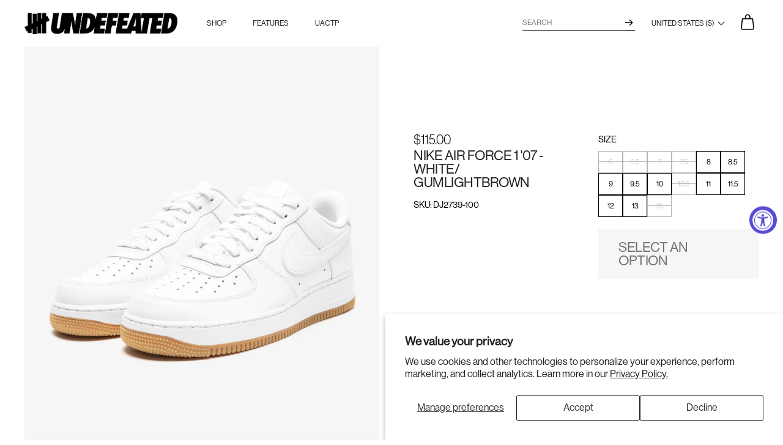

--- FILE ---
content_type: text/html; charset=utf-8
request_url: https://undefeated.com/collections/size-11-5/products/air-force-1-07-white-gumlightbrown?variant=39363171811401
body_size: 35204
content:




<!doctype html>
<html class="no-js" lang="en">
<head>

  <!-- Basic page needs ================================================== -->
  <meta charset="utf-8">
  <meta http-equiv="X-UA-Compatible" content="IE=edge,chrome=1">

  
    <link rel="shortcut icon" href="//undefeated.com/cdn/shop/files/Icon-App-40x40_2x_fb65ac73-bbd1-4ce1-a67c-18b0d770a085_32x32.png?v=1614295109" type="image/png" />
  

  <!-- Title and description ================================================== -->
    

  <title>
    
      NIKE AIR FORCE 1 &#39;07 - WHITE/ GUMLIGHTBROWN
    

    
    
    
      &ndash; Undefeated
    
  </title>

  

  <!-- Helpers ================================================== -->
  <!-- /snippets/social-meta-tags.liquid -->




<meta property="og:site_name" content="Undefeated">
<meta property="og:url" content="https://undefeated.com/products/air-force-1-07-white-gumlightbrown">
<meta property="og:title" content="NIKE AIR FORCE 1 '07 - WHITE/ GUMLIGHTBROWN">
<meta property="og:type" content="product">
<meta property="og:description" content="Established in 2002, UNDEFEATED is the original authentic sneaker store and apparel brand offering the best curated products and exclusive collaborations.
">

  <meta property="og:price:amount" content="115.00">
  <meta property="og:price:currency" content="USD">

<meta property="og:image" content="http://undefeated.com/cdn/shop/products/footwear_nike_air-force-1-07_DJ2739-100.view_1_1200x1200.jpg?v=1626882648"><meta property="og:image" content="http://undefeated.com/cdn/shop/products/footwear_nike_air-force-1-07_DJ2739-100.view_2_1200x1200.jpg?v=1626882649"><meta property="og:image" content="http://undefeated.com/cdn/shop/products/footwear_nike_air-force-1-07_DJ2739-100.view_3_1200x1200.jpg?v=1626882649">
<meta property="og:image:secure_url" content="https://undefeated.com/cdn/shop/products/footwear_nike_air-force-1-07_DJ2739-100.view_1_1200x1200.jpg?v=1626882648"><meta property="og:image:secure_url" content="https://undefeated.com/cdn/shop/products/footwear_nike_air-force-1-07_DJ2739-100.view_2_1200x1200.jpg?v=1626882649"><meta property="og:image:secure_url" content="https://undefeated.com/cdn/shop/products/footwear_nike_air-force-1-07_DJ2739-100.view_3_1200x1200.jpg?v=1626882649">


  <meta name="twitter:site" content="@UNDEFEATEDinc">

<meta name="twitter:card" content="summary_large_image">
<meta name="twitter:title" content="NIKE AIR FORCE 1 '07 - WHITE/ GUMLIGHTBROWN">
<meta name="twitter:description" content="Established in 2002, UNDEFEATED is the original authentic sneaker store and apparel brand offering the best curated products and exclusive collaborations.
">

  <link rel="canonical" href="https://undefeated.com/products/air-force-1-07-white-gumlightbrown">
  <meta name="viewport" content="width=device-width,initial-scale=1,shrink-to-fit=no">
  <meta name="theme-color" content="#1c1d1d">

  
  <style>
    :root{--hystmodal-speed: .2s;--hystmodal-zindex: 70}.hystmodal{position:fixed;top:0;left:0;width:100%;height:100%;overflow:hidden;overflow-y:auto;-webkit-overflow-scrolling:touch;pointer-events:none;display:grid;grid-template-columns:100%;grid-template-rows:0px min-content 0px;justify-content:center;align-content:space-between;visibility:hidden;scrollbar-width:none;-ms-overflow-style:none}.hystmodal::-webkit-scrollbar{display:none}.hystmodal:before{position:fixed;top:0;left:0;width:100%;height:100%;content:"";display:block;background-color:#000;opacity:0;pointer-events:none}.hystmodal--animated:before{transition:opacity var(--hystmodal-speed) ease}.hystmodal--active:before{opacity:.6}.hystmodal--moved,.hystmodal--active{opacity:1;pointer-events:none;visibility:visible}.hystmodal--active{pointer-events:auto}.hystmodal__wrap{display:block;min-width:0;grid-row:2 / 3}.hystmodal__window{min-width:0;grid-row:2 / 3;position:relative;z-index:10;box-sizing:border-box;flex-shrink:0;flex-grow:0;background:#fff;width:600px;max-width:100%;overflow:visible;transform:scale(.95);opacity:0;margin:50px auto}.hystmodal__window--loading{min-height:400px;background-image:url("data:image/svg+xml,%0A%3Csvg width='105' height='105' viewBox='0 0 105 105' xmlns='http://www.w3.org/2000/svg' fill='%23aaa'%3E%3Ccircle cx='12.5' cy='12.5' r='12.5'%3E%3Canimate attributeName='fill-opacity' begin='0s' dur='1s' values='1;.2;1' calcMode='linear' repeatCount='indefinite' /%3E%3C/circle%3E%3Ccircle cx='12.5' cy='52.5' r='12.5' fill-opacity='.5'%3E%3Canimate attributeName='fill-opacity' begin='100ms' dur='1s' values='1;.2;1' calcMode='linear' repeatCount='indefinite' /%3E%3C/circle%3E%3Ccircle cx='52.5' cy='12.5' r='12.5'%3E%3Canimate attributeName='fill-opacity' begin='300ms' dur='1s' values='1;.2;1' calcMode='linear' repeatCount='indefinite' /%3E%3C/circle%3E%3Ccircle cx='52.5' cy='52.5' r='12.5'%3E%3Canimate attributeName='fill-opacity' begin='600ms' dur='1s' values='1;.2;1' calcMode='linear' repeatCount='indefinite' /%3E%3C/circle%3E%3Ccircle cx='92.5' cy='12.5' r='12.5'%3E%3Canimate attributeName='fill-opacity' begin='800ms' dur='1s' values='1;.2;1' calcMode='linear' repeatCount='indefinite' /%3E%3C/circle%3E%3Ccircle cx='92.5' cy='52.5' r='12.5'%3E%3Canimate attributeName='fill-opacity' begin='400ms' dur='1s' values='1;.2;1' calcMode='linear' repeatCount='indefinite' /%3E%3C/circle%3E%3Ccircle cx='12.5' cy='92.5' r='12.5'%3E%3Canimate attributeName='fill-opacity' begin='700ms' dur='1s' values='1;.2;1' calcMode='linear' repeatCount='indefinite' /%3E%3C/circle%3E%3Ccircle cx='52.5' cy='92.5' r='12.5'%3E%3Canimate attributeName='fill-opacity' begin='500ms' dur='1s' values='1;.2;1' calcMode='linear' repeatCount='indefinite' /%3E%3C/circle%3E%3Ccircle cx='92.5' cy='92.5' r='12.5'%3E%3Canimate attributeName='fill-opacity' begin='200ms' dur='1s' values='1;.2;1' calcMode='linear' repeatCount='indefinite' /%3E%3C/circle%3E%3C/svg%3E%0A");background-position:50%;background-repeat:no-repeat;background-size:48px}.hystmodal--animated .hystmodal__window{transition:transform var(--hystmodal-speed) ease 0s,opacity var(--hystmodal-speed) ease 0s}.hystmodal--active .hystmodal__window{transform:none;opacity:1}.hystmodal__close{position:absolute;z-index:10;top:15px;right:15px;display:block;width:25px;height:25px;background-color:transparent;background-position:center center;background-repeat:no-repeat;background-image:url("data:image/svg+xml,%3Csvg xmlns='http://www.w3.org/2000/svg' viewBox='0 0 24 24'%3E%3Cpath fill='%23fff' stroke='%23000' stroke-linecap='square' stroke-miterlimit='50' stroke-width='2' d='M22 2L2 22'/%3E%3Cpath fill='none' stroke='%23000' stroke-linecap='square' stroke-miterlimit='50' stroke-width='2' d='M2 2l20 20'/%3E%3C/svg%3E");background-size:100% 100%;border:none;font-size:0;cursor:pointer;outline:none}.hystmodal__close--wh{background-image:url("data:image/svg+xml,%3Csvg xmlns='http://www.w3.org/2000/svg' viewBox='0 0 24 24'%3E%3Cpath fill='%23fff' stroke='%23fff' stroke-linecap='square' stroke-miterlimit='50' stroke-width='2' d='M22 2L2 22'/%3E%3Cpath fill='none' stroke='%23fff' stroke-linecap='square' stroke-miterlimit='50' stroke-width='2' d='M2 2l20 20'/%3E%3C/svg%3E")}.hystmodal__close:hover{opacity:.95}.hystmodal__close:focus{outline:2px dotted rgba(0,0,0,.7);outline-offset:2px}.hystmodal__close--wh:focus{outline:2px dotted rgba(255,255,255,.7)}@media all and (max-width:767px){.hystmodal__close{top:10px;right:10px;width:24px;height:24px}.hystmodal__window{margin-top:0;margin-bottom:0}}
    :root {
      --hystmodal-speed: 0.45s;
      --hystmodal-zindex: 999;
    }
  </style>
  <!-- CSS ================================================== -->
  <link href="//undefeated.com/cdn/shop/t/107/assets/timber.scss.css?v=43977632058674924281762306472" rel="stylesheet" type="text/css" media="all" />
  <link href="//undefeated.com/cdn/shop/t/107/assets/theme.scss.css?v=20151978169911906631762306472" rel="stylesheet" type="text/css" media="all" />

  <link rel="stylesheet" href="https://cdnjs.cloudflare.com/ajax/libs/OwlCarousel2/2.3.4/assets/owl.carousel.min.css" integrity="sha256-UhQQ4fxEeABh4JrcmAJ1+16id/1dnlOEVCFOxDef9Lw=" crossorigin="anonymous" />
  <link rel="stylesheet" href="https://cdnjs.cloudflare.com/ajax/libs/OwlCarousel2/2.3.4/assets/owl.theme.default.min.css" integrity="sha256-kksNxjDRxd/5+jGurZUJd1sdR2v+ClrCl3svESBaJqw=" crossorigin="anonymous" />  

  <script>
    window.theme = window.theme || {};
    theme.strings = {
      zoomClose: "Close (Esc)",
      zoomPrev: "Previous (Left arrow key)",
      zoomNext: "Next (Right arrow key)",
      moneyFormat: "\u003cspan class=money\u003e${{amount}}\u003c\/span\u003e",
      addressError: "Error looking up that address",
      addressNoResults: "No results for that address",
      addressQueryLimit: "You have exceeded the Google API usage limit. Consider upgrading to a \u003ca href=\"https:\/\/developers.google.com\/maps\/premium\/usage-limits\"\u003ePremium Plan\u003c\/a\u003e.",
      authError: "There was a problem authenticating your Google Maps account.",
      cartEmpty: "Your cart is currently empty.",
      cartCookie: "Enable cookies to use the shopping cart",
      cartSavings: "You're saving [savings]",
      enterRaffle: "Click to Enter Raffle"
    };
    theme.settings = {
      gridType: "collage"
    };
    theme.klaviyo = {
      companyId: "RpYybN",
      listId: "RWXEPi"
    };
    theme.routes = {
      root_url: "\/",
      predictive_search_url: "\/search\/suggest",
      cart_add_url: "\/cart\/add",
      cart_change_url: "\/cart\/change",
      cart_update_url: "\/cart\/update",
      cart_clear_url: "\/cart\/clear",
      cart_url: "\/cart",
      account_addresses_url: "\/account\/addresses",
      account_url: "\/account"
    };
  </script>

  <script src="//undefeated.com/cdn/shop/t/107/assets/modernizr.min.js?v=21391054748206432451761666473" type="text/javascript"></script>

  <script src="//undefeated.com/cdn/shop/t/107/assets/jquery-2.2.3.min.js?v=58211863146907186831761666473" type="text/javascript"></script>

  <script src="//undefeated.com/cdn/shop/t/107/assets/lazysizes.min.js?v=155223123402716617051761666473" async="async"></script>

  <script src="https://cdnjs.cloudflare.com/ajax/libs/OwlCarousel2/2.3.4/owl.carousel.min.js" integrity="sha256-pTxD+DSzIwmwhOqTFN+DB+nHjO4iAsbgfyFq5K5bcE0=" crossorigin="anonymous" defer="defer"></script>
  <script src="https://huynhhuynh.github.io/owlcarousel2-filter/dist/owlcarousel2-filter.min.js" defer="defer"></script>  

  <script src="//undefeated.com/cdn/shop/t/107/assets/theme_undtd.js?v=82961008761535717161761666805" defer="defer"></script>

  <!-- Header hook for plugins ================================================== -->
  <script>window.performance && window.performance.mark && window.performance.mark('shopify.content_for_header.start');</script><meta id="shopify-digital-wallet" name="shopify-digital-wallet" content="/2825850/digital_wallets/dialog">
<meta name="shopify-checkout-api-token" content="a0faf54ad7ec6fbbab86cd3f949c3cb9">
<link rel="alternate" type="application/json+oembed" href="https://undefeated.com/products/air-force-1-07-white-gumlightbrown.oembed">
<script async="async" src="/checkouts/internal/preloads.js?locale=en-US"></script>
<link rel="preconnect" href="https://shop.app" crossorigin="anonymous">
<script async="async" src="https://shop.app/checkouts/internal/preloads.js?locale=en-US&shop_id=2825850" crossorigin="anonymous"></script>
<script id="apple-pay-shop-capabilities" type="application/json">{"shopId":2825850,"countryCode":"US","currencyCode":"USD","merchantCapabilities":["supports3DS"],"merchantId":"gid:\/\/shopify\/Shop\/2825850","merchantName":"Undefeated","requiredBillingContactFields":["postalAddress","email","phone"],"requiredShippingContactFields":["postalAddress","email","phone"],"shippingType":"shipping","supportedNetworks":["visa","masterCard","amex","discover","elo","jcb"],"total":{"type":"pending","label":"Undefeated","amount":"1.00"},"shopifyPaymentsEnabled":true,"supportsSubscriptions":true}</script>
<script id="shopify-features" type="application/json">{"accessToken":"a0faf54ad7ec6fbbab86cd3f949c3cb9","betas":["rich-media-storefront-analytics"],"domain":"undefeated.com","predictiveSearch":true,"shopId":2825850,"locale":"en"}</script>
<script>var Shopify = Shopify || {};
Shopify.shop = "undefeated.myshopify.com";
Shopify.locale = "en";
Shopify.currency = {"active":"USD","rate":"1.0"};
Shopify.country = "US";
Shopify.theme = {"name":"UNDEFEATED [c3f6ad5] - 2.0","id":120730484997,"schema_name":"Brooklyn","schema_version":"13.1.1","theme_store_id":null,"role":"main"};
Shopify.theme.handle = "null";
Shopify.theme.style = {"id":null,"handle":null};
Shopify.cdnHost = "undefeated.com/cdn";
Shopify.routes = Shopify.routes || {};
Shopify.routes.root = "/";</script>
<script type="module">!function(o){(o.Shopify=o.Shopify||{}).modules=!0}(window);</script>
<script>!function(o){function n(){var o=[];function n(){o.push(Array.prototype.slice.apply(arguments))}return n.q=o,n}var t=o.Shopify=o.Shopify||{};t.loadFeatures=n(),t.autoloadFeatures=n()}(window);</script>
<script>
  window.ShopifyPay = window.ShopifyPay || {};
  window.ShopifyPay.apiHost = "shop.app\/pay";
  window.ShopifyPay.redirectState = null;
</script>
<script id="shop-js-analytics" type="application/json">{"pageType":"product"}</script>
<script defer="defer" async type="module" src="//undefeated.com/cdn/shopifycloud/shop-js/modules/v2/client.init-shop-cart-sync_C5BV16lS.en.esm.js"></script>
<script defer="defer" async type="module" src="//undefeated.com/cdn/shopifycloud/shop-js/modules/v2/chunk.common_CygWptCX.esm.js"></script>
<script type="module">
  await import("//undefeated.com/cdn/shopifycloud/shop-js/modules/v2/client.init-shop-cart-sync_C5BV16lS.en.esm.js");
await import("//undefeated.com/cdn/shopifycloud/shop-js/modules/v2/chunk.common_CygWptCX.esm.js");

  window.Shopify.SignInWithShop?.initShopCartSync?.({"fedCMEnabled":true,"windoidEnabled":true});

</script>
<script defer="defer" async type="module" src="//undefeated.com/cdn/shopifycloud/shop-js/modules/v2/client.payment-terms_CZxnsJam.en.esm.js"></script>
<script defer="defer" async type="module" src="//undefeated.com/cdn/shopifycloud/shop-js/modules/v2/chunk.common_CygWptCX.esm.js"></script>
<script defer="defer" async type="module" src="//undefeated.com/cdn/shopifycloud/shop-js/modules/v2/chunk.modal_D71HUcav.esm.js"></script>
<script type="module">
  await import("//undefeated.com/cdn/shopifycloud/shop-js/modules/v2/client.payment-terms_CZxnsJam.en.esm.js");
await import("//undefeated.com/cdn/shopifycloud/shop-js/modules/v2/chunk.common_CygWptCX.esm.js");
await import("//undefeated.com/cdn/shopifycloud/shop-js/modules/v2/chunk.modal_D71HUcav.esm.js");

  
</script>
<script>
  window.Shopify = window.Shopify || {};
  if (!window.Shopify.featureAssets) window.Shopify.featureAssets = {};
  window.Shopify.featureAssets['shop-js'] = {"shop-cart-sync":["modules/v2/client.shop-cart-sync_ZFArdW7E.en.esm.js","modules/v2/chunk.common_CygWptCX.esm.js"],"init-fed-cm":["modules/v2/client.init-fed-cm_CmiC4vf6.en.esm.js","modules/v2/chunk.common_CygWptCX.esm.js"],"shop-button":["modules/v2/client.shop-button_tlx5R9nI.en.esm.js","modules/v2/chunk.common_CygWptCX.esm.js"],"shop-cash-offers":["modules/v2/client.shop-cash-offers_DOA2yAJr.en.esm.js","modules/v2/chunk.common_CygWptCX.esm.js","modules/v2/chunk.modal_D71HUcav.esm.js"],"init-windoid":["modules/v2/client.init-windoid_sURxWdc1.en.esm.js","modules/v2/chunk.common_CygWptCX.esm.js"],"shop-toast-manager":["modules/v2/client.shop-toast-manager_ClPi3nE9.en.esm.js","modules/v2/chunk.common_CygWptCX.esm.js"],"init-shop-email-lookup-coordinator":["modules/v2/client.init-shop-email-lookup-coordinator_B8hsDcYM.en.esm.js","modules/v2/chunk.common_CygWptCX.esm.js"],"init-shop-cart-sync":["modules/v2/client.init-shop-cart-sync_C5BV16lS.en.esm.js","modules/v2/chunk.common_CygWptCX.esm.js"],"avatar":["modules/v2/client.avatar_BTnouDA3.en.esm.js"],"pay-button":["modules/v2/client.pay-button_FdsNuTd3.en.esm.js","modules/v2/chunk.common_CygWptCX.esm.js"],"init-customer-accounts":["modules/v2/client.init-customer-accounts_DxDtT_ad.en.esm.js","modules/v2/client.shop-login-button_C5VAVYt1.en.esm.js","modules/v2/chunk.common_CygWptCX.esm.js","modules/v2/chunk.modal_D71HUcav.esm.js"],"init-shop-for-new-customer-accounts":["modules/v2/client.init-shop-for-new-customer-accounts_ChsxoAhi.en.esm.js","modules/v2/client.shop-login-button_C5VAVYt1.en.esm.js","modules/v2/chunk.common_CygWptCX.esm.js","modules/v2/chunk.modal_D71HUcav.esm.js"],"shop-login-button":["modules/v2/client.shop-login-button_C5VAVYt1.en.esm.js","modules/v2/chunk.common_CygWptCX.esm.js","modules/v2/chunk.modal_D71HUcav.esm.js"],"init-customer-accounts-sign-up":["modules/v2/client.init-customer-accounts-sign-up_CPSyQ0Tj.en.esm.js","modules/v2/client.shop-login-button_C5VAVYt1.en.esm.js","modules/v2/chunk.common_CygWptCX.esm.js","modules/v2/chunk.modal_D71HUcav.esm.js"],"shop-follow-button":["modules/v2/client.shop-follow-button_Cva4Ekp9.en.esm.js","modules/v2/chunk.common_CygWptCX.esm.js","modules/v2/chunk.modal_D71HUcav.esm.js"],"checkout-modal":["modules/v2/client.checkout-modal_BPM8l0SH.en.esm.js","modules/v2/chunk.common_CygWptCX.esm.js","modules/v2/chunk.modal_D71HUcav.esm.js"],"lead-capture":["modules/v2/client.lead-capture_Bi8yE_yS.en.esm.js","modules/v2/chunk.common_CygWptCX.esm.js","modules/v2/chunk.modal_D71HUcav.esm.js"],"shop-login":["modules/v2/client.shop-login_D6lNrXab.en.esm.js","modules/v2/chunk.common_CygWptCX.esm.js","modules/v2/chunk.modal_D71HUcav.esm.js"],"payment-terms":["modules/v2/client.payment-terms_CZxnsJam.en.esm.js","modules/v2/chunk.common_CygWptCX.esm.js","modules/v2/chunk.modal_D71HUcav.esm.js"]};
</script>
<script>(function() {
  var isLoaded = false;
  function asyncLoad() {
    if (isLoaded) return;
    isLoaded = true;
    var urls = ["https:\/\/beacon.riskified.com\/?shop=undefeated.myshopify.com","https:\/\/crossborder-integration.global-e.com\/resources\/js\/app?shop=undefeated.myshopify.com","\/\/cdn.shopify.com\/proxy\/5109245cf7d8d0bce485faf97abfb5f82632498ae8d542172e7dd77ebfc03361\/web.global-e.com\/merchant\/storefrontattributes?merchantid=60000043\u0026shop=undefeated.myshopify.com\u0026sp-cache-control=cHVibGljLCBtYXgtYWdlPTkwMA"];
    for (var i = 0; i < urls.length; i++) {
      var s = document.createElement('script');
      s.type = 'text/javascript';
      s.async = true;
      s.src = urls[i];
      var x = document.getElementsByTagName('script')[0];
      x.parentNode.insertBefore(s, x);
    }
  };
  if(window.attachEvent) {
    window.attachEvent('onload', asyncLoad);
  } else {
    window.addEventListener('load', asyncLoad, false);
  }
})();</script>
<script id="__st">var __st={"a":2825850,"offset":-28800,"reqid":"4e2e7dd7-6f5c-4404-bf8e-88454a30fbf8-1768759149","pageurl":"undefeated.com\/collections\/size-11-5\/products\/air-force-1-07-white-gumlightbrown?variant=39363171811401","u":"d4642bc5e825","p":"product","rtyp":"product","rid":6587218493513};</script>
<script>window.ShopifyPaypalV4VisibilityTracking = true;</script>
<script id="captcha-bootstrap">!function(){'use strict';const t='contact',e='account',n='new_comment',o=[[t,t],['blogs',n],['comments',n],[t,'customer']],c=[[e,'customer_login'],[e,'guest_login'],[e,'recover_customer_password'],[e,'create_customer']],r=t=>t.map((([t,e])=>`form[action*='/${t}']:not([data-nocaptcha='true']) input[name='form_type'][value='${e}']`)).join(','),a=t=>()=>t?[...document.querySelectorAll(t)].map((t=>t.form)):[];function s(){const t=[...o],e=r(t);return a(e)}const i='password',u='form_key',d=['recaptcha-v3-token','g-recaptcha-response','h-captcha-response',i],f=()=>{try{return window.sessionStorage}catch{return}},m='__shopify_v',_=t=>t.elements[u];function p(t,e,n=!1){try{const o=window.sessionStorage,c=JSON.parse(o.getItem(e)),{data:r}=function(t){const{data:e,action:n}=t;return t[m]||n?{data:e,action:n}:{data:t,action:n}}(c);for(const[e,n]of Object.entries(r))t.elements[e]&&(t.elements[e].value=n);n&&o.removeItem(e)}catch(o){console.error('form repopulation failed',{error:o})}}const l='form_type',E='cptcha';function T(t){t.dataset[E]=!0}const w=window,h=w.document,L='Shopify',v='ce_forms',y='captcha';let A=!1;((t,e)=>{const n=(g='f06e6c50-85a8-45c8-87d0-21a2b65856fe',I='https://cdn.shopify.com/shopifycloud/storefront-forms-hcaptcha/ce_storefront_forms_captcha_hcaptcha.v1.5.2.iife.js',D={infoText:'Protected by hCaptcha',privacyText:'Privacy',termsText:'Terms'},(t,e,n)=>{const o=w[L][v],c=o.bindForm;if(c)return c(t,g,e,D).then(n);var r;o.q.push([[t,g,e,D],n]),r=I,A||(h.body.append(Object.assign(h.createElement('script'),{id:'captcha-provider',async:!0,src:r})),A=!0)});var g,I,D;w[L]=w[L]||{},w[L][v]=w[L][v]||{},w[L][v].q=[],w[L][y]=w[L][y]||{},w[L][y].protect=function(t,e){n(t,void 0,e),T(t)},Object.freeze(w[L][y]),function(t,e,n,w,h,L){const[v,y,A,g]=function(t,e,n){const i=e?o:[],u=t?c:[],d=[...i,...u],f=r(d),m=r(i),_=r(d.filter((([t,e])=>n.includes(e))));return[a(f),a(m),a(_),s()]}(w,h,L),I=t=>{const e=t.target;return e instanceof HTMLFormElement?e:e&&e.form},D=t=>v().includes(t);t.addEventListener('submit',(t=>{const e=I(t);if(!e)return;const n=D(e)&&!e.dataset.hcaptchaBound&&!e.dataset.recaptchaBound,o=_(e),c=g().includes(e)&&(!o||!o.value);(n||c)&&t.preventDefault(),c&&!n&&(function(t){try{if(!f())return;!function(t){const e=f();if(!e)return;const n=_(t);if(!n)return;const o=n.value;o&&e.removeItem(o)}(t);const e=Array.from(Array(32),(()=>Math.random().toString(36)[2])).join('');!function(t,e){_(t)||t.append(Object.assign(document.createElement('input'),{type:'hidden',name:u})),t.elements[u].value=e}(t,e),function(t,e){const n=f();if(!n)return;const o=[...t.querySelectorAll(`input[type='${i}']`)].map((({name:t})=>t)),c=[...d,...o],r={};for(const[a,s]of new FormData(t).entries())c.includes(a)||(r[a]=s);n.setItem(e,JSON.stringify({[m]:1,action:t.action,data:r}))}(t,e)}catch(e){console.error('failed to persist form',e)}}(e),e.submit())}));const S=(t,e)=>{t&&!t.dataset[E]&&(n(t,e.some((e=>e===t))),T(t))};for(const o of['focusin','change'])t.addEventListener(o,(t=>{const e=I(t);D(e)&&S(e,y())}));const B=e.get('form_key'),M=e.get(l),P=B&&M;t.addEventListener('DOMContentLoaded',(()=>{const t=y();if(P)for(const e of t)e.elements[l].value===M&&p(e,B);[...new Set([...A(),...v().filter((t=>'true'===t.dataset.shopifyCaptcha))])].forEach((e=>S(e,t)))}))}(h,new URLSearchParams(w.location.search),n,t,e,['guest_login'])})(!0,!0)}();</script>
<script integrity="sha256-4kQ18oKyAcykRKYeNunJcIwy7WH5gtpwJnB7kiuLZ1E=" data-source-attribution="shopify.loadfeatures" defer="defer" src="//undefeated.com/cdn/shopifycloud/storefront/assets/storefront/load_feature-a0a9edcb.js" crossorigin="anonymous"></script>
<script crossorigin="anonymous" defer="defer" src="//undefeated.com/cdn/shopifycloud/storefront/assets/shopify_pay/storefront-65b4c6d7.js?v=20250812"></script>
<script data-source-attribution="shopify.dynamic_checkout.dynamic.init">var Shopify=Shopify||{};Shopify.PaymentButton=Shopify.PaymentButton||{isStorefrontPortableWallets:!0,init:function(){window.Shopify.PaymentButton.init=function(){};var t=document.createElement("script");t.src="https://undefeated.com/cdn/shopifycloud/portable-wallets/latest/portable-wallets.en.js",t.type="module",document.head.appendChild(t)}};
</script>
<script data-source-attribution="shopify.dynamic_checkout.buyer_consent">
  function portableWalletsHideBuyerConsent(e){var t=document.getElementById("shopify-buyer-consent"),n=document.getElementById("shopify-subscription-policy-button");t&&n&&(t.classList.add("hidden"),t.setAttribute("aria-hidden","true"),n.removeEventListener("click",e))}function portableWalletsShowBuyerConsent(e){var t=document.getElementById("shopify-buyer-consent"),n=document.getElementById("shopify-subscription-policy-button");t&&n&&(t.classList.remove("hidden"),t.removeAttribute("aria-hidden"),n.addEventListener("click",e))}window.Shopify?.PaymentButton&&(window.Shopify.PaymentButton.hideBuyerConsent=portableWalletsHideBuyerConsent,window.Shopify.PaymentButton.showBuyerConsent=portableWalletsShowBuyerConsent);
</script>
<script>
  function portableWalletsCleanup(e){e&&e.src&&console.error("Failed to load portable wallets script "+e.src);var t=document.querySelectorAll("shopify-accelerated-checkout .shopify-payment-button__skeleton, shopify-accelerated-checkout-cart .wallet-cart-button__skeleton"),e=document.getElementById("shopify-buyer-consent");for(let e=0;e<t.length;e++)t[e].remove();e&&e.remove()}function portableWalletsNotLoadedAsModule(e){e instanceof ErrorEvent&&"string"==typeof e.message&&e.message.includes("import.meta")&&"string"==typeof e.filename&&e.filename.includes("portable-wallets")&&(window.removeEventListener("error",portableWalletsNotLoadedAsModule),window.Shopify.PaymentButton.failedToLoad=e,"loading"===document.readyState?document.addEventListener("DOMContentLoaded",window.Shopify.PaymentButton.init):window.Shopify.PaymentButton.init())}window.addEventListener("error",portableWalletsNotLoadedAsModule);
</script>

<script type="module" src="https://undefeated.com/cdn/shopifycloud/portable-wallets/latest/portable-wallets.en.js" onError="portableWalletsCleanup(this)" crossorigin="anonymous"></script>
<script nomodule>
  document.addEventListener("DOMContentLoaded", portableWalletsCleanup);
</script>

<script id='scb4127' type='text/javascript' async='' src='https://undefeated.com/cdn/shopifycloud/privacy-banner/storefront-banner.js'></script><link id="shopify-accelerated-checkout-styles" rel="stylesheet" media="screen" href="https://undefeated.com/cdn/shopifycloud/portable-wallets/latest/accelerated-checkout-backwards-compat.css" crossorigin="anonymous">
<style id="shopify-accelerated-checkout-cart">
        #shopify-buyer-consent {
  margin-top: 1em;
  display: inline-block;
  width: 100%;
}

#shopify-buyer-consent.hidden {
  display: none;
}

#shopify-subscription-policy-button {
  background: none;
  border: none;
  padding: 0;
  text-decoration: underline;
  font-size: inherit;
  cursor: pointer;
}

#shopify-subscription-policy-button::before {
  box-shadow: none;
}

      </style>

<script>window.performance && window.performance.mark && window.performance.mark('shopify.content_for_header.end');</script>

  
  

  <div id="shopify-section-filter-menu-settings" class="shopify-section"><style type="text/css">
/*  Filter Menu Color and Image Section CSS */</style>
<link href="//undefeated.com/cdn/shop/t/107/assets/filter-menu.scss.css?v=114360177734828382051761666806" rel="stylesheet" type="text/css" media="all" />
<script src="//undefeated.com/cdn/shop/t/107/assets/filter-menu.js?v=45742626978645623591761666473" type="text/javascript"></script>



</div>

  
  
  <style> #FreeShippingBanner {text-align:center;} </style>

  

<link rel="stylesheet" type="text/css" href="https://crossborder-integration.global-e.com/resources/css/60000043/US"/>
<script>
    GLBE_PARAMS = {
        appUrl: "https://crossborder-integration.global-e.com/",
        pixelUrl: "https://utils.global-e.com",
        pixelEnabled: true,
        geAppUrl: "https://web.global-e.com/",
        env: "Production",
        geCDNUrl: "https://web.global-e.com/",
        apiUrl: "https://api.global-e.com/",
        emi: "daercg",
        mid: "60000043",
        hiddenElements: ".ge-hide,.afterpay-paragraph,form[action='https://payments.amazon.com/checkout/signin']",
        countryCode: "US",
        countryName: "United States",
        currencyCode: "USD",
        currencyName: "United States Dollar",
        locale: "en",
        operatedCountries: ["AD","AE","AF","AG","AI","AL","AM","AO","AR","AT","AU","AW","AZ","BA","BB","BD","BE","BF","BG","BH","BI","BJ","BL","BM","BN","BO","BR","BS","BT","BW","BZ","CA","CD","CG","CH","CI","CK","CL","CM","CO","CR","CV","CW","CY","CZ","DE","DJ","DK","DM","DO","DZ","EC","EE","EG","ES","ET","FI","FJ","FK","FO","FR","GA","GB","GD","GE","GF","GG","GH","GI","GL","GM","GN","GP","GQ","GR","GT","GW","GY","HK","HN","HR","HT","HU","ID","IE","IL","IN","IS","IT","JE","JM","JO","KE","KG","KH","KI","KM","KN","KR","KW","KY","KZ","LA","LB","LC","LI","LK","LR","LS","LT","LU","LV","MA","MC","MD","ME","MG","MK","ML","MM","MN","MO","MQ","MR","MS","MT","MU","MV","MW","MX","MY","MZ","NA","NC","NE","NG","NI","NL","NO","NP","NR","NU","NZ","OM","PA","PE","PF","PG","PH","PK","PL","PT","PY","QA","RE","RO","RS","RW","SA","SB","SC","SD","SE","SG","SH","SI","SK","SL","SM","SO","SR","ST","SV","SX","SZ","TC","TD","TG","TH","TL","TN","TO","TR","TT","TV","TW","TZ","UG","UY","UZ","VA","VC","VE","VG","VN","VU","WS","YT","ZA","ZM","ZW"],
        allowedCountries: [{ code: 'AF', name: 'Afghanistan' }, { code: 'AL', name: 'Albania' }, { code: 'DZ', name: 'Algeria' }, { code: 'AD', name: 'Andorra' }, { code: 'AO', name: 'Angola' }, { code: 'AI', name: 'Anguilla' }, { code: 'AG', name: 'Antigua &amp; Barbuda' }, { code: 'AR', name: 'Argentina' }, { code: 'AM', name: 'Armenia' }, { code: 'AW', name: 'Aruba' }, { code: 'AU', name: 'Australia' }, { code: 'AT', name: 'Austria' }, { code: 'AZ', name: 'Azerbaijan' }, { code: 'BS', name: 'Bahamas' }, { code: 'BH', name: 'Bahrain' }, { code: 'BD', name: 'Bangladesh' }, { code: 'BB', name: 'Barbados' }, { code: 'BE', name: 'Belgium' }, { code: 'BZ', name: 'Belize' }, { code: 'BJ', name: 'Benin' }, { code: 'BM', name: 'Bermuda' }, { code: 'BT', name: 'Bhutan' }, { code: 'BO', name: 'Bolivia' }, { code: 'BA', name: 'Bosnia &amp; Herzegovina' }, { code: 'BW', name: 'Botswana' }, { code: 'BR', name: 'Brazil' }, { code: 'VG', name: 'British Virgin Islands' }, { code: 'BN', name: 'Brunei' }, { code: 'BG', name: 'Bulgaria' }, { code: 'BF', name: 'Burkina Faso' }, { code: 'BI', name: 'Burundi' }, { code: 'KH', name: 'Cambodia' }, { code: 'CM', name: 'Cameroon' }, { code: 'CA', name: 'Canada' }, { code: 'CV', name: 'Cape Verde' }, { code: 'KY', name: 'Cayman Islands' }, { code: 'TD', name: 'Chad' }, { code: 'CL', name: 'Chile' }, { code: 'CO', name: 'Colombia' }, { code: 'KM', name: 'Comoros' }, { code: 'CG', name: 'Congo - Brazzaville' }, { code: 'CD', name: 'Congo - Kinshasa' }, { code: 'CK', name: 'Cook Islands' }, { code: 'CR', name: 'Costa Rica' }, { code: 'CI', name: 'Côte d’Ivoire' }, { code: 'HR', name: 'Croatia' }, { code: 'CW', name: 'Curaçao' }, { code: 'CY', name: 'Cyprus' }, { code: 'CZ', name: 'Czechia' }, { code: 'DK', name: 'Denmark' }, { code: 'DJ', name: 'Djibouti' }, { code: 'DM', name: 'Dominica' }, { code: 'DO', name: 'Dominican Republic' }, { code: 'EC', name: 'Ecuador' }, { code: 'EG', name: 'Egypt' }, { code: 'SV', name: 'El Salvador' }, { code: 'GQ', name: 'Equatorial Guinea' }, { code: 'EE', name: 'Estonia' }, { code: 'SZ', name: 'Eswatini' }, { code: 'ET', name: 'Ethiopia' }, { code: 'FK', name: 'Falkland Islands' }, { code: 'FO', name: 'Faroe Islands' }, { code: 'FJ', name: 'Fiji' }, { code: 'FI', name: 'Finland' }, { code: 'FR', name: 'France' }, { code: 'GF', name: 'French Guiana' }, { code: 'PF', name: 'French Polynesia' }, { code: 'GA', name: 'Gabon' }, { code: 'GM', name: 'Gambia' }, { code: 'GE', name: 'Georgia' }, { code: 'DE', name: 'Germany' }, { code: 'GH', name: 'Ghana' }, { code: 'GI', name: 'Gibraltar' }, { code: 'GR', name: 'Greece' }, { code: 'GL', name: 'Greenland' }, { code: 'GD', name: 'Grenada' }, { code: 'GP', name: 'Guadeloupe' }, { code: 'GT', name: 'Guatemala' }, { code: 'GG', name: 'Guernsey' }, { code: 'GN', name: 'Guinea' }, { code: 'GW', name: 'Guinea-Bissau' }, { code: 'GY', name: 'Guyana' }, { code: 'HT', name: 'Haiti' }, { code: 'HN', name: 'Honduras' }, { code: 'HK', name: 'Hong Kong SAR' }, { code: 'HU', name: 'Hungary' }, { code: 'IS', name: 'Iceland' }, { code: 'IN', name: 'India' }, { code: 'ID', name: 'Indonesia' }, { code: 'IE', name: 'Ireland' }, { code: 'IL', name: 'Israel' }, { code: 'IT', name: 'Italy' }, { code: 'JM', name: 'Jamaica' }, { code: 'JE', name: 'Jersey' }, { code: 'JO', name: 'Jordan' }, { code: 'KZ', name: 'Kazakhstan' }, { code: 'KE', name: 'Kenya' }, { code: 'KI', name: 'Kiribati' }, { code: 'KW', name: 'Kuwait' }, { code: 'KG', name: 'Kyrgyzstan' }, { code: 'LA', name: 'Laos' }, { code: 'LV', name: 'Latvia' }, { code: 'LB', name: 'Lebanon' }, { code: 'LS', name: 'Lesotho' }, { code: 'LR', name: 'Liberia' }, { code: 'LI', name: 'Liechtenstein' }, { code: 'LT', name: 'Lithuania' }, { code: 'LU', name: 'Luxembourg' }, { code: 'MO', name: 'Macao SAR' }, { code: 'MG', name: 'Madagascar' }, { code: 'MW', name: 'Malawi' }, { code: 'MV', name: 'Maldives' }, { code: 'ML', name: 'Mali' }, { code: 'MT', name: 'Malta' }, { code: 'MQ', name: 'Martinique' }, { code: 'MR', name: 'Mauritania' }, { code: 'MU', name: 'Mauritius' }, { code: 'YT', name: 'Mayotte' }, { code: 'MX', name: 'Mexico' }, { code: 'MD', name: 'Moldova' }, { code: 'MC', name: 'Monaco' }, { code: 'MN', name: 'Mongolia' }, { code: 'ME', name: 'Montenegro' }, { code: 'MS', name: 'Montserrat' }, { code: 'MA', name: 'Morocco' }, { code: 'MZ', name: 'Mozambique' }, { code: 'MM', name: 'Myanmar (Burma)' }, { code: 'NA', name: 'Namibia' }, { code: 'NR', name: 'Nauru' }, { code: 'NP', name: 'Nepal' }, { code: 'NL', name: 'Netherlands' }, { code: 'NC', name: 'New Caledonia' }, { code: 'NZ', name: 'New Zealand' }, { code: 'NI', name: 'Nicaragua' }, { code: 'NE', name: 'Niger' }, { code: 'NG', name: 'Nigeria' }, { code: 'NU', name: 'Niue' }, { code: 'MK', name: 'North Macedonia' }, { code: 'NO', name: 'Norway' }, { code: 'OM', name: 'Oman' }, { code: 'PK', name: 'Pakistan' }, { code: 'PA', name: 'Panama' }, { code: 'PG', name: 'Papua New Guinea' }, { code: 'PY', name: 'Paraguay' }, { code: 'PE', name: 'Peru' }, { code: 'PH', name: 'Philippines' }, { code: 'PL', name: 'Poland' }, { code: 'PT', name: 'Portugal' }, { code: 'QA', name: 'Qatar' }, { code: 'RE', name: 'Réunion' }, { code: 'RO', name: 'Romania' }, { code: 'RW', name: 'Rwanda' }, { code: 'WS', name: 'Samoa' }, { code: 'SM', name: 'San Marino' }, { code: 'ST', name: 'São Tomé &amp; Príncipe' }, { code: 'SA', name: 'Saudi Arabia' }, { code: 'RS', name: 'Serbia' }, { code: 'SC', name: 'Seychelles' }, { code: 'SL', name: 'Sierra Leone' }, { code: 'SG', name: 'Singapore' }, { code: 'SX', name: 'Sint Maarten' }, { code: 'SK', name: 'Slovakia' }, { code: 'SI', name: 'Slovenia' }, { code: 'SB', name: 'Solomon Islands' }, { code: 'SO', name: 'Somalia' }, { code: 'ZA', name: 'South Africa' }, { code: 'KR', name: 'South Korea' }, { code: 'ES', name: 'Spain' }, { code: 'LK', name: 'Sri Lanka' }, { code: 'BL', name: 'St. Barthélemy' }, { code: 'SH', name: 'St. Helena' }, { code: 'KN', name: 'St. Kitts &amp; Nevis' }, { code: 'LC', name: 'St. Lucia' }, { code: 'VC', name: 'St. Vincent &amp; Grenadines' }, { code: 'SD', name: 'Sudan' }, { code: 'SR', name: 'Suriname' }, { code: 'SE', name: 'Sweden' }, { code: 'CH', name: 'Switzerland' }, { code: 'TW', name: 'Taiwan' }, { code: 'TZ', name: 'Tanzania' }, { code: 'TH', name: 'Thailand' }, { code: 'TL', name: 'Timor-Leste' }, { code: 'TG', name: 'Togo' }, { code: 'TO', name: 'Tonga' }, { code: 'TT', name: 'Trinidad &amp; Tobago' }, { code: 'TN', name: 'Tunisia' }, { code: 'TC', name: 'Turks &amp; Caicos Islands' }, { code: 'TV', name: 'Tuvalu' }, { code: 'UG', name: 'Uganda' }, { code: 'AE', name: 'United Arab Emirates' }, { code: 'GB', name: 'United Kingdom' }, { code: 'US', name: 'United States' }, { code: 'UY', name: 'Uruguay' }, { code: 'UZ', name: 'Uzbekistan' }, { code: 'VU', name: 'Vanuatu' }, { code: 'VA', name: 'Vatican City' }, { code: 'VE', name: 'Venezuela' }, { code: 'VN', name: 'Vietnam' }, { code: 'ZM', name: 'Zambia' }, { code: 'ZW', name: 'Zimbabwe' }, ],
        c1Enabled:"False",
        siteId: "7ce243a1e1a2",
        isTokenEnabled: "true",
};
</script>

<!-- BEGIN app block: shopify://apps/klaviyo-email-marketing-sms/blocks/klaviyo-onsite-embed/2632fe16-c075-4321-a88b-50b567f42507 -->












  <script async src="https://static.klaviyo.com/onsite/js/RpYybN/klaviyo.js?company_id=RpYybN"></script>
  <script>!function(){if(!window.klaviyo){window._klOnsite=window._klOnsite||[];try{window.klaviyo=new Proxy({},{get:function(n,i){return"push"===i?function(){var n;(n=window._klOnsite).push.apply(n,arguments)}:function(){for(var n=arguments.length,o=new Array(n),w=0;w<n;w++)o[w]=arguments[w];var t="function"==typeof o[o.length-1]?o.pop():void 0,e=new Promise((function(n){window._klOnsite.push([i].concat(o,[function(i){t&&t(i),n(i)}]))}));return e}}})}catch(n){window.klaviyo=window.klaviyo||[],window.klaviyo.push=function(){var n;(n=window._klOnsite).push.apply(n,arguments)}}}}();</script>

  
    <script id="viewed_product">
      if (item == null) {
        var _learnq = _learnq || [];

        var MetafieldReviews = null
        var MetafieldYotpoRating = null
        var MetafieldYotpoCount = null
        var MetafieldLooxRating = null
        var MetafieldLooxCount = null
        var okendoProduct = null
        var okendoProductReviewCount = null
        var okendoProductReviewAverageValue = null
        try {
          // The following fields are used for Customer Hub recently viewed in order to add reviews.
          // This information is not part of __kla_viewed. Instead, it is part of __kla_viewed_reviewed_items
          MetafieldReviews = {};
          MetafieldYotpoRating = null
          MetafieldYotpoCount = null
          MetafieldLooxRating = null
          MetafieldLooxCount = null

          okendoProduct = null
          // If the okendo metafield is not legacy, it will error, which then requires the new json formatted data
          if (okendoProduct && 'error' in okendoProduct) {
            okendoProduct = null
          }
          okendoProductReviewCount = okendoProduct ? okendoProduct.reviewCount : null
          okendoProductReviewAverageValue = okendoProduct ? okendoProduct.reviewAverageValue : null
        } catch (error) {
          console.error('Error in Klaviyo onsite reviews tracking:', error);
        }

        var item = {
          Name: "NIKE AIR FORCE 1 '07 - WHITE\/ GUMLIGHTBROWN",
          ProductID: 6587218493513,
          Categories: ["10","11","11.5","12","13","4TH OF JULY FLASH SALE 25","8","8.5","9","9.5","All","BF25 20","BFCM SALE 25","BLACK FRIDAY 24","FLASH 20 SEPTEMBER","Footwear","FOURTH OF JULY FLASH SALE","LABOR DAY SALE","LABOR25","LBD25","Memorial Day Sale","MEMORIAL FLASH SALE","Men's Footwear","Mens Footwear","New","Nike","no sale items"],
          ImageURL: "https://undefeated.com/cdn/shop/products/footwear_nike_air-force-1-07_DJ2739-100.view_1_grande.jpg?v=1626882648",
          URL: "https://undefeated.com/products/air-force-1-07-white-gumlightbrown",
          Brand: "NIKE",
          Price: "$115.00",
          Value: "115.00",
          CompareAtPrice: "$0.00"
        };
        _learnq.push(['track', 'Viewed Product', item]);
        _learnq.push(['trackViewedItem', {
          Title: item.Name,
          ItemId: item.ProductID,
          Categories: item.Categories,
          ImageUrl: item.ImageURL,
          Url: item.URL,
          Metadata: {
            Brand: item.Brand,
            Price: item.Price,
            Value: item.Value,
            CompareAtPrice: item.CompareAtPrice
          },
          metafields:{
            reviews: MetafieldReviews,
            yotpo:{
              rating: MetafieldYotpoRating,
              count: MetafieldYotpoCount,
            },
            loox:{
              rating: MetafieldLooxRating,
              count: MetafieldLooxCount,
            },
            okendo: {
              rating: okendoProductReviewAverageValue,
              count: okendoProductReviewCount,
            }
          }
        }]);
      }
    </script>
  




  <script>
    window.klaviyoReviewsProductDesignMode = false
  </script>







<!-- END app block --><script src="https://cdn.shopify.com/extensions/019a0131-ca1b-7172-a6b1-2fadce39ca6e/accessibly-28/assets/acc-main.js" type="text/javascript" defer="defer"></script>
<link href="https://monorail-edge.shopifysvc.com" rel="dns-prefetch">
<script>(function(){if ("sendBeacon" in navigator && "performance" in window) {try {var session_token_from_headers = performance.getEntriesByType('navigation')[0].serverTiming.find(x => x.name == '_s').description;} catch {var session_token_from_headers = undefined;}var session_cookie_matches = document.cookie.match(/_shopify_s=([^;]*)/);var session_token_from_cookie = session_cookie_matches && session_cookie_matches.length === 2 ? session_cookie_matches[1] : "";var session_token = session_token_from_headers || session_token_from_cookie || "";function handle_abandonment_event(e) {var entries = performance.getEntries().filter(function(entry) {return /monorail-edge.shopifysvc.com/.test(entry.name);});if (!window.abandonment_tracked && entries.length === 0) {window.abandonment_tracked = true;var currentMs = Date.now();var navigation_start = performance.timing.navigationStart;var payload = {shop_id: 2825850,url: window.location.href,navigation_start,duration: currentMs - navigation_start,session_token,page_type: "product"};window.navigator.sendBeacon("https://monorail-edge.shopifysvc.com/v1/produce", JSON.stringify({schema_id: "online_store_buyer_site_abandonment/1.1",payload: payload,metadata: {event_created_at_ms: currentMs,event_sent_at_ms: currentMs}}));}}window.addEventListener('pagehide', handle_abandonment_event);}}());</script>
<script id="web-pixels-manager-setup">(function e(e,d,r,n,o){if(void 0===o&&(o={}),!Boolean(null===(a=null===(i=window.Shopify)||void 0===i?void 0:i.analytics)||void 0===a?void 0:a.replayQueue)){var i,a;window.Shopify=window.Shopify||{};var t=window.Shopify;t.analytics=t.analytics||{};var s=t.analytics;s.replayQueue=[],s.publish=function(e,d,r){return s.replayQueue.push([e,d,r]),!0};try{self.performance.mark("wpm:start")}catch(e){}var l=function(){var e={modern:/Edge?\/(1{2}[4-9]|1[2-9]\d|[2-9]\d{2}|\d{4,})\.\d+(\.\d+|)|Firefox\/(1{2}[4-9]|1[2-9]\d|[2-9]\d{2}|\d{4,})\.\d+(\.\d+|)|Chrom(ium|e)\/(9{2}|\d{3,})\.\d+(\.\d+|)|(Maci|X1{2}).+ Version\/(15\.\d+|(1[6-9]|[2-9]\d|\d{3,})\.\d+)([,.]\d+|)( \(\w+\)|)( Mobile\/\w+|) Safari\/|Chrome.+OPR\/(9{2}|\d{3,})\.\d+\.\d+|(CPU[ +]OS|iPhone[ +]OS|CPU[ +]iPhone|CPU IPhone OS|CPU iPad OS)[ +]+(15[._]\d+|(1[6-9]|[2-9]\d|\d{3,})[._]\d+)([._]\d+|)|Android:?[ /-](13[3-9]|1[4-9]\d|[2-9]\d{2}|\d{4,})(\.\d+|)(\.\d+|)|Android.+Firefox\/(13[5-9]|1[4-9]\d|[2-9]\d{2}|\d{4,})\.\d+(\.\d+|)|Android.+Chrom(ium|e)\/(13[3-9]|1[4-9]\d|[2-9]\d{2}|\d{4,})\.\d+(\.\d+|)|SamsungBrowser\/([2-9]\d|\d{3,})\.\d+/,legacy:/Edge?\/(1[6-9]|[2-9]\d|\d{3,})\.\d+(\.\d+|)|Firefox\/(5[4-9]|[6-9]\d|\d{3,})\.\d+(\.\d+|)|Chrom(ium|e)\/(5[1-9]|[6-9]\d|\d{3,})\.\d+(\.\d+|)([\d.]+$|.*Safari\/(?![\d.]+ Edge\/[\d.]+$))|(Maci|X1{2}).+ Version\/(10\.\d+|(1[1-9]|[2-9]\d|\d{3,})\.\d+)([,.]\d+|)( \(\w+\)|)( Mobile\/\w+|) Safari\/|Chrome.+OPR\/(3[89]|[4-9]\d|\d{3,})\.\d+\.\d+|(CPU[ +]OS|iPhone[ +]OS|CPU[ +]iPhone|CPU IPhone OS|CPU iPad OS)[ +]+(10[._]\d+|(1[1-9]|[2-9]\d|\d{3,})[._]\d+)([._]\d+|)|Android:?[ /-](13[3-9]|1[4-9]\d|[2-9]\d{2}|\d{4,})(\.\d+|)(\.\d+|)|Mobile Safari.+OPR\/([89]\d|\d{3,})\.\d+\.\d+|Android.+Firefox\/(13[5-9]|1[4-9]\d|[2-9]\d{2}|\d{4,})\.\d+(\.\d+|)|Android.+Chrom(ium|e)\/(13[3-9]|1[4-9]\d|[2-9]\d{2}|\d{4,})\.\d+(\.\d+|)|Android.+(UC? ?Browser|UCWEB|U3)[ /]?(15\.([5-9]|\d{2,})|(1[6-9]|[2-9]\d|\d{3,})\.\d+)\.\d+|SamsungBrowser\/(5\.\d+|([6-9]|\d{2,})\.\d+)|Android.+MQ{2}Browser\/(14(\.(9|\d{2,})|)|(1[5-9]|[2-9]\d|\d{3,})(\.\d+|))(\.\d+|)|K[Aa][Ii]OS\/(3\.\d+|([4-9]|\d{2,})\.\d+)(\.\d+|)/},d=e.modern,r=e.legacy,n=navigator.userAgent;return n.match(d)?"modern":n.match(r)?"legacy":"unknown"}(),u="modern"===l?"modern":"legacy",c=(null!=n?n:{modern:"",legacy:""})[u],f=function(e){return[e.baseUrl,"/wpm","/b",e.hashVersion,"modern"===e.buildTarget?"m":"l",".js"].join("")}({baseUrl:d,hashVersion:r,buildTarget:u}),m=function(e){var d=e.version,r=e.bundleTarget,n=e.surface,o=e.pageUrl,i=e.monorailEndpoint;return{emit:function(e){var a=e.status,t=e.errorMsg,s=(new Date).getTime(),l=JSON.stringify({metadata:{event_sent_at_ms:s},events:[{schema_id:"web_pixels_manager_load/3.1",payload:{version:d,bundle_target:r,page_url:o,status:a,surface:n,error_msg:t},metadata:{event_created_at_ms:s}}]});if(!i)return console&&console.warn&&console.warn("[Web Pixels Manager] No Monorail endpoint provided, skipping logging."),!1;try{return self.navigator.sendBeacon.bind(self.navigator)(i,l)}catch(e){}var u=new XMLHttpRequest;try{return u.open("POST",i,!0),u.setRequestHeader("Content-Type","text/plain"),u.send(l),!0}catch(e){return console&&console.warn&&console.warn("[Web Pixels Manager] Got an unhandled error while logging to Monorail."),!1}}}}({version:r,bundleTarget:l,surface:e.surface,pageUrl:self.location.href,monorailEndpoint:e.monorailEndpoint});try{o.browserTarget=l,function(e){var d=e.src,r=e.async,n=void 0===r||r,o=e.onload,i=e.onerror,a=e.sri,t=e.scriptDataAttributes,s=void 0===t?{}:t,l=document.createElement("script"),u=document.querySelector("head"),c=document.querySelector("body");if(l.async=n,l.src=d,a&&(l.integrity=a,l.crossOrigin="anonymous"),s)for(var f in s)if(Object.prototype.hasOwnProperty.call(s,f))try{l.dataset[f]=s[f]}catch(e){}if(o&&l.addEventListener("load",o),i&&l.addEventListener("error",i),u)u.appendChild(l);else{if(!c)throw new Error("Did not find a head or body element to append the script");c.appendChild(l)}}({src:f,async:!0,onload:function(){if(!function(){var e,d;return Boolean(null===(d=null===(e=window.Shopify)||void 0===e?void 0:e.analytics)||void 0===d?void 0:d.initialized)}()){var d=window.webPixelsManager.init(e)||void 0;if(d){var r=window.Shopify.analytics;r.replayQueue.forEach((function(e){var r=e[0],n=e[1],o=e[2];d.publishCustomEvent(r,n,o)})),r.replayQueue=[],r.publish=d.publishCustomEvent,r.visitor=d.visitor,r.initialized=!0}}},onerror:function(){return m.emit({status:"failed",errorMsg:"".concat(f," has failed to load")})},sri:function(e){var d=/^sha384-[A-Za-z0-9+/=]+$/;return"string"==typeof e&&d.test(e)}(c)?c:"",scriptDataAttributes:o}),m.emit({status:"loading"})}catch(e){m.emit({status:"failed",errorMsg:(null==e?void 0:e.message)||"Unknown error"})}}})({shopId: 2825850,storefrontBaseUrl: "https://undefeated.com",extensionsBaseUrl: "https://extensions.shopifycdn.com/cdn/shopifycloud/web-pixels-manager",monorailEndpoint: "https://monorail-edge.shopifysvc.com/unstable/produce_batch",surface: "storefront-renderer",enabledBetaFlags: ["2dca8a86"],webPixelsConfigList: [{"id":"8126725","configuration":"{\"accountID\":\"RpYybN\",\"webPixelConfig\":\"eyJlbmFibGVBZGRlZFRvQ2FydEV2ZW50cyI6IHRydWV9\"}","eventPayloadVersion":"v1","runtimeContext":"STRICT","scriptVersion":"524f6c1ee37bacdca7657a665bdca589","type":"APP","apiClientId":123074,"privacyPurposes":["ANALYTICS","MARKETING"],"dataSharingAdjustments":{"protectedCustomerApprovalScopes":["read_customer_address","read_customer_email","read_customer_name","read_customer_personal_data","read_customer_phone"]}},{"id":"6684933","configuration":"{\"shop\":\"undefeated.myshopify.com\"}","eventPayloadVersion":"v1","runtimeContext":"STRICT","scriptVersion":"7ad7a0fb8f8a648dabeb3eea8ed2319d","type":"APP","apiClientId":212954316801,"privacyPurposes":["ANALYTICS","MARKETING","SALE_OF_DATA"],"dataSharingAdjustments":{"protectedCustomerApprovalScopes":["read_customer_address","read_customer_email","read_customer_name","read_customer_personal_data","read_customer_phone"]}},{"id":"4096261","configuration":"{\"config\":\"{\\\"pixel_id\\\":\\\"G-62TJ7EVSC0\\\",\\\"gtag_events\\\":[{\\\"type\\\":\\\"purchase\\\",\\\"action_label\\\":\\\"G-62TJ7EVSC0\\\"},{\\\"type\\\":\\\"page_view\\\",\\\"action_label\\\":\\\"G-62TJ7EVSC0\\\"},{\\\"type\\\":\\\"view_item\\\",\\\"action_label\\\":\\\"G-62TJ7EVSC0\\\"},{\\\"type\\\":\\\"search\\\",\\\"action_label\\\":\\\"G-62TJ7EVSC0\\\"},{\\\"type\\\":\\\"add_to_cart\\\",\\\"action_label\\\":\\\"G-62TJ7EVSC0\\\"},{\\\"type\\\":\\\"begin_checkout\\\",\\\"action_label\\\":\\\"G-62TJ7EVSC0\\\"},{\\\"type\\\":\\\"add_payment_info\\\",\\\"action_label\\\":\\\"G-62TJ7EVSC0\\\"}],\\\"enable_monitoring_mode\\\":false}\"}","eventPayloadVersion":"v1","runtimeContext":"OPEN","scriptVersion":"b2a88bafab3e21179ed38636efcd8a93","type":"APP","apiClientId":1780363,"privacyPurposes":[],"dataSharingAdjustments":{"protectedCustomerApprovalScopes":["read_customer_address","read_customer_email","read_customer_name","read_customer_personal_data","read_customer_phone"]}},{"id":"2687237","configuration":"{\"accountId\":\"Global-e\",\"merchantId\":\"60000043\",\"baseApiUrl\":\"https:\/\/checkout-service.global-e.com\/api\/v1\",\"siteId\":\"7ce243a1e1a2\",\"BorderfreeMetaCAPIEnabled\":\"False\",\"FT_IsLegacyAnalyticsSDKEnabled\":\"True\",\"FT_IsAnalyticsSDKEnabled\":\"False\",\"CDNUrl\":\"https:\/\/web.global-e.com\/\",\"BfGoogleAdsEnabled\":\"false\"}","eventPayloadVersion":"v1","runtimeContext":"STRICT","scriptVersion":"07f17466e0885c524b92de369a41e2cd","type":"APP","apiClientId":5806573,"privacyPurposes":["SALE_OF_DATA"],"dataSharingAdjustments":{"protectedCustomerApprovalScopes":["read_customer_address","read_customer_email","read_customer_name","read_customer_personal_data","read_customer_phone"]}},{"id":"2556165","eventPayloadVersion":"v1","runtimeContext":"LAX","scriptVersion":"1","type":"CUSTOM","privacyPurposes":["MARKETING"],"name":"Meta pixel (migrated)"},{"id":"shopify-app-pixel","configuration":"{}","eventPayloadVersion":"v1","runtimeContext":"STRICT","scriptVersion":"0450","apiClientId":"shopify-pixel","type":"APP","privacyPurposes":["ANALYTICS","MARKETING"]},{"id":"shopify-custom-pixel","eventPayloadVersion":"v1","runtimeContext":"LAX","scriptVersion":"0450","apiClientId":"shopify-pixel","type":"CUSTOM","privacyPurposes":["ANALYTICS","MARKETING"]}],isMerchantRequest: false,initData: {"shop":{"name":"Undefeated","paymentSettings":{"currencyCode":"USD"},"myshopifyDomain":"undefeated.myshopify.com","countryCode":"US","storefrontUrl":"https:\/\/undefeated.com"},"customer":null,"cart":null,"checkout":null,"productVariants":[{"price":{"amount":115.0,"currencyCode":"USD"},"product":{"title":"NIKE AIR FORCE 1 '07 - WHITE\/ GUMLIGHTBROWN","vendor":"NIKE","id":"6587218493513","untranslatedTitle":"NIKE AIR FORCE 1 '07 - WHITE\/ GUMLIGHTBROWN","url":"\/products\/air-force-1-07-white-gumlightbrown","type":"Mens Footwear"},"id":"39363171811401","image":{"src":"\/\/undefeated.com\/cdn\/shop\/products\/footwear_nike_air-force-1-07_DJ2739-100.view_1.jpg?v=1626882648"},"sku":"DJ2739-100---6","title":"- \/ 6","untranslatedTitle":"- \/ 6"},{"price":{"amount":115.0,"currencyCode":"USD"},"product":{"title":"NIKE AIR FORCE 1 '07 - WHITE\/ GUMLIGHTBROWN","vendor":"NIKE","id":"6587218493513","untranslatedTitle":"NIKE AIR FORCE 1 '07 - WHITE\/ GUMLIGHTBROWN","url":"\/products\/air-force-1-07-white-gumlightbrown","type":"Mens Footwear"},"id":"39363171844169","image":{"src":"\/\/undefeated.com\/cdn\/shop\/products\/footwear_nike_air-force-1-07_DJ2739-100.view_1.jpg?v=1626882648"},"sku":"DJ2739-100---6.5","title":"- \/ 6.5","untranslatedTitle":"- \/ 6.5"},{"price":{"amount":115.0,"currencyCode":"USD"},"product":{"title":"NIKE AIR FORCE 1 '07 - WHITE\/ GUMLIGHTBROWN","vendor":"NIKE","id":"6587218493513","untranslatedTitle":"NIKE AIR FORCE 1 '07 - WHITE\/ GUMLIGHTBROWN","url":"\/products\/air-force-1-07-white-gumlightbrown","type":"Mens Footwear"},"id":"39363171876937","image":{"src":"\/\/undefeated.com\/cdn\/shop\/products\/footwear_nike_air-force-1-07_DJ2739-100.view_1.jpg?v=1626882648"},"sku":"DJ2739-100---7","title":"- \/ 7","untranslatedTitle":"- \/ 7"},{"price":{"amount":115.0,"currencyCode":"USD"},"product":{"title":"NIKE AIR FORCE 1 '07 - WHITE\/ GUMLIGHTBROWN","vendor":"NIKE","id":"6587218493513","untranslatedTitle":"NIKE AIR FORCE 1 '07 - WHITE\/ GUMLIGHTBROWN","url":"\/products\/air-force-1-07-white-gumlightbrown","type":"Mens Footwear"},"id":"39363171909705","image":{"src":"\/\/undefeated.com\/cdn\/shop\/products\/footwear_nike_air-force-1-07_DJ2739-100.view_1.jpg?v=1626882648"},"sku":"DJ2739-100---7.5","title":"- \/ 7.5","untranslatedTitle":"- \/ 7.5"},{"price":{"amount":115.0,"currencyCode":"USD"},"product":{"title":"NIKE AIR FORCE 1 '07 - WHITE\/ GUMLIGHTBROWN","vendor":"NIKE","id":"6587218493513","untranslatedTitle":"NIKE AIR FORCE 1 '07 - WHITE\/ GUMLIGHTBROWN","url":"\/products\/air-force-1-07-white-gumlightbrown","type":"Mens Footwear"},"id":"39363171942473","image":{"src":"\/\/undefeated.com\/cdn\/shop\/products\/footwear_nike_air-force-1-07_DJ2739-100.view_1.jpg?v=1626882648"},"sku":"DJ2739-100---8","title":"- \/ 8","untranslatedTitle":"- \/ 8"},{"price":{"amount":115.0,"currencyCode":"USD"},"product":{"title":"NIKE AIR FORCE 1 '07 - WHITE\/ GUMLIGHTBROWN","vendor":"NIKE","id":"6587218493513","untranslatedTitle":"NIKE AIR FORCE 1 '07 - WHITE\/ GUMLIGHTBROWN","url":"\/products\/air-force-1-07-white-gumlightbrown","type":"Mens Footwear"},"id":"39363171975241","image":{"src":"\/\/undefeated.com\/cdn\/shop\/products\/footwear_nike_air-force-1-07_DJ2739-100.view_1.jpg?v=1626882648"},"sku":"DJ2739-100---8.5","title":"- \/ 8.5","untranslatedTitle":"- \/ 8.5"},{"price":{"amount":115.0,"currencyCode":"USD"},"product":{"title":"NIKE AIR FORCE 1 '07 - WHITE\/ GUMLIGHTBROWN","vendor":"NIKE","id":"6587218493513","untranslatedTitle":"NIKE AIR FORCE 1 '07 - WHITE\/ GUMLIGHTBROWN","url":"\/products\/air-force-1-07-white-gumlightbrown","type":"Mens Footwear"},"id":"39363172008009","image":{"src":"\/\/undefeated.com\/cdn\/shop\/products\/footwear_nike_air-force-1-07_DJ2739-100.view_1.jpg?v=1626882648"},"sku":"DJ2739-100---9","title":"- \/ 9","untranslatedTitle":"- \/ 9"},{"price":{"amount":115.0,"currencyCode":"USD"},"product":{"title":"NIKE AIR FORCE 1 '07 - WHITE\/ GUMLIGHTBROWN","vendor":"NIKE","id":"6587218493513","untranslatedTitle":"NIKE AIR FORCE 1 '07 - WHITE\/ GUMLIGHTBROWN","url":"\/products\/air-force-1-07-white-gumlightbrown","type":"Mens Footwear"},"id":"39363172040777","image":{"src":"\/\/undefeated.com\/cdn\/shop\/products\/footwear_nike_air-force-1-07_DJ2739-100.view_1.jpg?v=1626882648"},"sku":"DJ2739-100---9.5","title":"- \/ 9.5","untranslatedTitle":"- \/ 9.5"},{"price":{"amount":115.0,"currencyCode":"USD"},"product":{"title":"NIKE AIR FORCE 1 '07 - WHITE\/ GUMLIGHTBROWN","vendor":"NIKE","id":"6587218493513","untranslatedTitle":"NIKE AIR FORCE 1 '07 - WHITE\/ GUMLIGHTBROWN","url":"\/products\/air-force-1-07-white-gumlightbrown","type":"Mens Footwear"},"id":"39363172073545","image":{"src":"\/\/undefeated.com\/cdn\/shop\/products\/footwear_nike_air-force-1-07_DJ2739-100.view_1.jpg?v=1626882648"},"sku":"DJ2739-100---10","title":"- \/ 10","untranslatedTitle":"- \/ 10"},{"price":{"amount":115.0,"currencyCode":"USD"},"product":{"title":"NIKE AIR FORCE 1 '07 - WHITE\/ GUMLIGHTBROWN","vendor":"NIKE","id":"6587218493513","untranslatedTitle":"NIKE AIR FORCE 1 '07 - WHITE\/ GUMLIGHTBROWN","url":"\/products\/air-force-1-07-white-gumlightbrown","type":"Mens Footwear"},"id":"39363172106313","image":{"src":"\/\/undefeated.com\/cdn\/shop\/products\/footwear_nike_air-force-1-07_DJ2739-100.view_1.jpg?v=1626882648"},"sku":"DJ2739-100---10.5","title":"- \/ 10.5","untranslatedTitle":"- \/ 10.5"},{"price":{"amount":115.0,"currencyCode":"USD"},"product":{"title":"NIKE AIR FORCE 1 '07 - WHITE\/ GUMLIGHTBROWN","vendor":"NIKE","id":"6587218493513","untranslatedTitle":"NIKE AIR FORCE 1 '07 - WHITE\/ GUMLIGHTBROWN","url":"\/products\/air-force-1-07-white-gumlightbrown","type":"Mens Footwear"},"id":"39363172139081","image":{"src":"\/\/undefeated.com\/cdn\/shop\/products\/footwear_nike_air-force-1-07_DJ2739-100.view_1.jpg?v=1626882648"},"sku":"DJ2739-100---11","title":"- \/ 11","untranslatedTitle":"- \/ 11"},{"price":{"amount":115.0,"currencyCode":"USD"},"product":{"title":"NIKE AIR FORCE 1 '07 - WHITE\/ GUMLIGHTBROWN","vendor":"NIKE","id":"6587218493513","untranslatedTitle":"NIKE AIR FORCE 1 '07 - WHITE\/ GUMLIGHTBROWN","url":"\/products\/air-force-1-07-white-gumlightbrown","type":"Mens Footwear"},"id":"39363172171849","image":{"src":"\/\/undefeated.com\/cdn\/shop\/products\/footwear_nike_air-force-1-07_DJ2739-100.view_1.jpg?v=1626882648"},"sku":"DJ2739-100---11.5","title":"- \/ 11.5","untranslatedTitle":"- \/ 11.5"},{"price":{"amount":115.0,"currencyCode":"USD"},"product":{"title":"NIKE AIR FORCE 1 '07 - WHITE\/ GUMLIGHTBROWN","vendor":"NIKE","id":"6587218493513","untranslatedTitle":"NIKE AIR FORCE 1 '07 - WHITE\/ GUMLIGHTBROWN","url":"\/products\/air-force-1-07-white-gumlightbrown","type":"Mens Footwear"},"id":"39363172204617","image":{"src":"\/\/undefeated.com\/cdn\/shop\/products\/footwear_nike_air-force-1-07_DJ2739-100.view_1.jpg?v=1626882648"},"sku":"DJ2739-100---12","title":"- \/ 12","untranslatedTitle":"- \/ 12"},{"price":{"amount":115.0,"currencyCode":"USD"},"product":{"title":"NIKE AIR FORCE 1 '07 - WHITE\/ GUMLIGHTBROWN","vendor":"NIKE","id":"6587218493513","untranslatedTitle":"NIKE AIR FORCE 1 '07 - WHITE\/ GUMLIGHTBROWN","url":"\/products\/air-force-1-07-white-gumlightbrown","type":"Mens Footwear"},"id":"39363172237385","image":{"src":"\/\/undefeated.com\/cdn\/shop\/products\/footwear_nike_air-force-1-07_DJ2739-100.view_1.jpg?v=1626882648"},"sku":"DJ2739-100---13","title":"- \/ 13","untranslatedTitle":"- \/ 13"},{"price":{"amount":115.0,"currencyCode":"USD"},"product":{"title":"NIKE AIR FORCE 1 '07 - WHITE\/ GUMLIGHTBROWN","vendor":"NIKE","id":"6587218493513","untranslatedTitle":"NIKE AIR FORCE 1 '07 - WHITE\/ GUMLIGHTBROWN","url":"\/products\/air-force-1-07-white-gumlightbrown","type":"Mens Footwear"},"id":"39543139172613","image":{"src":"\/\/undefeated.com\/cdn\/shop\/products\/footwear_nike_air-force-1-07_DJ2739-100.view_1.jpg?v=1626882648"},"sku":"DJ2739-100---15","title":"- \/ 15","untranslatedTitle":"- \/ 15"}],"purchasingCompany":null},},"https://undefeated.com/cdn","fcfee988w5aeb613cpc8e4bc33m6693e112",{"modern":"","legacy":""},{"shopId":"2825850","storefrontBaseUrl":"https:\/\/undefeated.com","extensionBaseUrl":"https:\/\/extensions.shopifycdn.com\/cdn\/shopifycloud\/web-pixels-manager","surface":"storefront-renderer","enabledBetaFlags":"[\"2dca8a86\"]","isMerchantRequest":"false","hashVersion":"fcfee988w5aeb613cpc8e4bc33m6693e112","publish":"custom","events":"[[\"page_viewed\",{}],[\"product_viewed\",{\"productVariant\":{\"price\":{\"amount\":115.0,\"currencyCode\":\"USD\"},\"product\":{\"title\":\"NIKE AIR FORCE 1 '07 - WHITE\/ GUMLIGHTBROWN\",\"vendor\":\"NIKE\",\"id\":\"6587218493513\",\"untranslatedTitle\":\"NIKE AIR FORCE 1 '07 - WHITE\/ GUMLIGHTBROWN\",\"url\":\"\/products\/air-force-1-07-white-gumlightbrown\",\"type\":\"Mens Footwear\"},\"id\":\"39363171811401\",\"image\":{\"src\":\"\/\/undefeated.com\/cdn\/shop\/products\/footwear_nike_air-force-1-07_DJ2739-100.view_1.jpg?v=1626882648\"},\"sku\":\"DJ2739-100---6\",\"title\":\"- \/ 6\",\"untranslatedTitle\":\"- \/ 6\"}}]]"});</script><script>
  window.ShopifyAnalytics = window.ShopifyAnalytics || {};
  window.ShopifyAnalytics.meta = window.ShopifyAnalytics.meta || {};
  window.ShopifyAnalytics.meta.currency = 'USD';
  var meta = {"product":{"id":6587218493513,"gid":"gid:\/\/shopify\/Product\/6587218493513","vendor":"NIKE","type":"Mens Footwear","handle":"air-force-1-07-white-gumlightbrown","variants":[{"id":39363171811401,"price":11500,"name":"NIKE AIR FORCE 1 '07 - WHITE\/ GUMLIGHTBROWN - - \/ 6","public_title":"- \/ 6","sku":"DJ2739-100---6"},{"id":39363171844169,"price":11500,"name":"NIKE AIR FORCE 1 '07 - WHITE\/ GUMLIGHTBROWN - - \/ 6.5","public_title":"- \/ 6.5","sku":"DJ2739-100---6.5"},{"id":39363171876937,"price":11500,"name":"NIKE AIR FORCE 1 '07 - WHITE\/ GUMLIGHTBROWN - - \/ 7","public_title":"- \/ 7","sku":"DJ2739-100---7"},{"id":39363171909705,"price":11500,"name":"NIKE AIR FORCE 1 '07 - WHITE\/ GUMLIGHTBROWN - - \/ 7.5","public_title":"- \/ 7.5","sku":"DJ2739-100---7.5"},{"id":39363171942473,"price":11500,"name":"NIKE AIR FORCE 1 '07 - WHITE\/ GUMLIGHTBROWN - - \/ 8","public_title":"- \/ 8","sku":"DJ2739-100---8"},{"id":39363171975241,"price":11500,"name":"NIKE AIR FORCE 1 '07 - WHITE\/ GUMLIGHTBROWN - - \/ 8.5","public_title":"- \/ 8.5","sku":"DJ2739-100---8.5"},{"id":39363172008009,"price":11500,"name":"NIKE AIR FORCE 1 '07 - WHITE\/ GUMLIGHTBROWN - - \/ 9","public_title":"- \/ 9","sku":"DJ2739-100---9"},{"id":39363172040777,"price":11500,"name":"NIKE AIR FORCE 1 '07 - WHITE\/ GUMLIGHTBROWN - - \/ 9.5","public_title":"- \/ 9.5","sku":"DJ2739-100---9.5"},{"id":39363172073545,"price":11500,"name":"NIKE AIR FORCE 1 '07 - WHITE\/ GUMLIGHTBROWN - - \/ 10","public_title":"- \/ 10","sku":"DJ2739-100---10"},{"id":39363172106313,"price":11500,"name":"NIKE AIR FORCE 1 '07 - WHITE\/ GUMLIGHTBROWN - - \/ 10.5","public_title":"- \/ 10.5","sku":"DJ2739-100---10.5"},{"id":39363172139081,"price":11500,"name":"NIKE AIR FORCE 1 '07 - WHITE\/ GUMLIGHTBROWN - - \/ 11","public_title":"- \/ 11","sku":"DJ2739-100---11"},{"id":39363172171849,"price":11500,"name":"NIKE AIR FORCE 1 '07 - WHITE\/ GUMLIGHTBROWN - - \/ 11.5","public_title":"- \/ 11.5","sku":"DJ2739-100---11.5"},{"id":39363172204617,"price":11500,"name":"NIKE AIR FORCE 1 '07 - WHITE\/ GUMLIGHTBROWN - - \/ 12","public_title":"- \/ 12","sku":"DJ2739-100---12"},{"id":39363172237385,"price":11500,"name":"NIKE AIR FORCE 1 '07 - WHITE\/ GUMLIGHTBROWN - - \/ 13","public_title":"- \/ 13","sku":"DJ2739-100---13"},{"id":39543139172613,"price":11500,"name":"NIKE AIR FORCE 1 '07 - WHITE\/ GUMLIGHTBROWN - - \/ 15","public_title":"- \/ 15","sku":"DJ2739-100---15"}],"remote":false},"page":{"pageType":"product","resourceType":"product","resourceId":6587218493513,"requestId":"4e2e7dd7-6f5c-4404-bf8e-88454a30fbf8-1768759149"}};
  for (var attr in meta) {
    window.ShopifyAnalytics.meta[attr] = meta[attr];
  }
</script>
<script class="analytics">
  (function () {
    var customDocumentWrite = function(content) {
      var jquery = null;

      if (window.jQuery) {
        jquery = window.jQuery;
      } else if (window.Checkout && window.Checkout.$) {
        jquery = window.Checkout.$;
      }

      if (jquery) {
        jquery('body').append(content);
      }
    };

    var hasLoggedConversion = function(token) {
      if (token) {
        return document.cookie.indexOf('loggedConversion=' + token) !== -1;
      }
      return false;
    }

    var setCookieIfConversion = function(token) {
      if (token) {
        var twoMonthsFromNow = new Date(Date.now());
        twoMonthsFromNow.setMonth(twoMonthsFromNow.getMonth() + 2);

        document.cookie = 'loggedConversion=' + token + '; expires=' + twoMonthsFromNow;
      }
    }

    var trekkie = window.ShopifyAnalytics.lib = window.trekkie = window.trekkie || [];
    if (trekkie.integrations) {
      return;
    }
    trekkie.methods = [
      'identify',
      'page',
      'ready',
      'track',
      'trackForm',
      'trackLink'
    ];
    trekkie.factory = function(method) {
      return function() {
        var args = Array.prototype.slice.call(arguments);
        args.unshift(method);
        trekkie.push(args);
        return trekkie;
      };
    };
    for (var i = 0; i < trekkie.methods.length; i++) {
      var key = trekkie.methods[i];
      trekkie[key] = trekkie.factory(key);
    }
    trekkie.load = function(config) {
      trekkie.config = config || {};
      trekkie.config.initialDocumentCookie = document.cookie;
      var first = document.getElementsByTagName('script')[0];
      var script = document.createElement('script');
      script.type = 'text/javascript';
      script.onerror = function(e) {
        var scriptFallback = document.createElement('script');
        scriptFallback.type = 'text/javascript';
        scriptFallback.onerror = function(error) {
                var Monorail = {
      produce: function produce(monorailDomain, schemaId, payload) {
        var currentMs = new Date().getTime();
        var event = {
          schema_id: schemaId,
          payload: payload,
          metadata: {
            event_created_at_ms: currentMs,
            event_sent_at_ms: currentMs
          }
        };
        return Monorail.sendRequest("https://" + monorailDomain + "/v1/produce", JSON.stringify(event));
      },
      sendRequest: function sendRequest(endpointUrl, payload) {
        // Try the sendBeacon API
        if (window && window.navigator && typeof window.navigator.sendBeacon === 'function' && typeof window.Blob === 'function' && !Monorail.isIos12()) {
          var blobData = new window.Blob([payload], {
            type: 'text/plain'
          });

          if (window.navigator.sendBeacon(endpointUrl, blobData)) {
            return true;
          } // sendBeacon was not successful

        } // XHR beacon

        var xhr = new XMLHttpRequest();

        try {
          xhr.open('POST', endpointUrl);
          xhr.setRequestHeader('Content-Type', 'text/plain');
          xhr.send(payload);
        } catch (e) {
          console.log(e);
        }

        return false;
      },
      isIos12: function isIos12() {
        return window.navigator.userAgent.lastIndexOf('iPhone; CPU iPhone OS 12_') !== -1 || window.navigator.userAgent.lastIndexOf('iPad; CPU OS 12_') !== -1;
      }
    };
    Monorail.produce('monorail-edge.shopifysvc.com',
      'trekkie_storefront_load_errors/1.1',
      {shop_id: 2825850,
      theme_id: 120730484997,
      app_name: "storefront",
      context_url: window.location.href,
      source_url: "//undefeated.com/cdn/s/trekkie.storefront.cd680fe47e6c39ca5d5df5f0a32d569bc48c0f27.min.js"});

        };
        scriptFallback.async = true;
        scriptFallback.src = '//undefeated.com/cdn/s/trekkie.storefront.cd680fe47e6c39ca5d5df5f0a32d569bc48c0f27.min.js';
        first.parentNode.insertBefore(scriptFallback, first);
      };
      script.async = true;
      script.src = '//undefeated.com/cdn/s/trekkie.storefront.cd680fe47e6c39ca5d5df5f0a32d569bc48c0f27.min.js';
      first.parentNode.insertBefore(script, first);
    };
    trekkie.load(
      {"Trekkie":{"appName":"storefront","development":false,"defaultAttributes":{"shopId":2825850,"isMerchantRequest":null,"themeId":120730484997,"themeCityHash":"9885933628807828173","contentLanguage":"en","currency":"USD"},"isServerSideCookieWritingEnabled":true,"monorailRegion":"shop_domain","enabledBetaFlags":["65f19447"]},"Session Attribution":{},"S2S":{"facebookCapiEnabled":false,"source":"trekkie-storefront-renderer","apiClientId":580111}}
    );

    var loaded = false;
    trekkie.ready(function() {
      if (loaded) return;
      loaded = true;

      window.ShopifyAnalytics.lib = window.trekkie;

      var originalDocumentWrite = document.write;
      document.write = customDocumentWrite;
      try { window.ShopifyAnalytics.merchantGoogleAnalytics.call(this); } catch(error) {};
      document.write = originalDocumentWrite;

      window.ShopifyAnalytics.lib.page(null,{"pageType":"product","resourceType":"product","resourceId":6587218493513,"requestId":"4e2e7dd7-6f5c-4404-bf8e-88454a30fbf8-1768759149","shopifyEmitted":true});

      var match = window.location.pathname.match(/checkouts\/(.+)\/(thank_you|post_purchase)/)
      var token = match? match[1]: undefined;
      if (!hasLoggedConversion(token)) {
        setCookieIfConversion(token);
        window.ShopifyAnalytics.lib.track("Viewed Product",{"currency":"USD","variantId":39363171811401,"productId":6587218493513,"productGid":"gid:\/\/shopify\/Product\/6587218493513","name":"NIKE AIR FORCE 1 '07 - WHITE\/ GUMLIGHTBROWN - - \/ 6","price":"115.00","sku":"DJ2739-100---6","brand":"NIKE","variant":"- \/ 6","category":"Mens Footwear","nonInteraction":true,"remote":false},undefined,undefined,{"shopifyEmitted":true});
      window.ShopifyAnalytics.lib.track("monorail:\/\/trekkie_storefront_viewed_product\/1.1",{"currency":"USD","variantId":39363171811401,"productId":6587218493513,"productGid":"gid:\/\/shopify\/Product\/6587218493513","name":"NIKE AIR FORCE 1 '07 - WHITE\/ GUMLIGHTBROWN - - \/ 6","price":"115.00","sku":"DJ2739-100---6","brand":"NIKE","variant":"- \/ 6","category":"Mens Footwear","nonInteraction":true,"remote":false,"referer":"https:\/\/undefeated.com\/collections\/size-11-5\/products\/air-force-1-07-white-gumlightbrown?variant=39363171811401"});
      }
    });


        var eventsListenerScript = document.createElement('script');
        eventsListenerScript.async = true;
        eventsListenerScript.src = "//undefeated.com/cdn/shopifycloud/storefront/assets/shop_events_listener-3da45d37.js";
        document.getElementsByTagName('head')[0].appendChild(eventsListenerScript);

})();</script>
  <script>
  if (!window.ga || (window.ga && typeof window.ga !== 'function')) {
    window.ga = function ga() {
      (window.ga.q = window.ga.q || []).push(arguments);
      if (window.Shopify && window.Shopify.analytics && typeof window.Shopify.analytics.publish === 'function') {
        window.Shopify.analytics.publish("ga_stub_called", {}, {sendTo: "google_osp_migration"});
      }
      console.error("Shopify's Google Analytics stub called with:", Array.from(arguments), "\nSee https://help.shopify.com/manual/promoting-marketing/pixels/pixel-migration#google for more information.");
    };
    if (window.Shopify && window.Shopify.analytics && typeof window.Shopify.analytics.publish === 'function') {
      window.Shopify.analytics.publish("ga_stub_initialized", {}, {sendTo: "google_osp_migration"});
    }
  }
</script>
<script
  defer
  src="https://undefeated.com/cdn/shopifycloud/perf-kit/shopify-perf-kit-3.0.4.min.js"
  data-application="storefront-renderer"
  data-shop-id="2825850"
  data-render-region="gcp-us-central1"
  data-page-type="product"
  data-theme-instance-id="120730484997"
  data-theme-name="Brooklyn"
  data-theme-version="13.1.1"
  data-monorail-region="shop_domain"
  data-resource-timing-sampling-rate="10"
  data-shs="true"
  data-shs-beacon="true"
  data-shs-export-with-fetch="true"
  data-shs-logs-sample-rate="1"
  data-shs-beacon-endpoint="https://undefeated.com/api/collect"
></script>
</head>



<body id="nike-air-force-1-39-07-white-gumlightbrown" class="template-product">
  <a class="in-page-link visually-hidden skip-link" href="#main">
    Skip to content
  </a>  

  <div id="shopify-section-cart-drawer" class="shopify-section"><div
  data-section-id="cart-drawer"
  data-section-type="cart-drawer"
>
  <div
    id="cart-drawer"
    class="cart-drawer is-empty"
    data-cart-drawer
    aria-hidden="true"
    role="dialog"
    aria-label="Cart Drawer"    
    inert
  >
    <div
      class="cart-drawer__frame"
      data-scroller
    >
      <div class="cart-drawer__header">
        <div class="cart-drawer__header-title">
          Cart
          <span class="cart-drawer__items-label">
            -

            <span style="display: inline-flex; align-items: center; column-gap: 0.75em;">
              <span style="word-spacing: 0.1em;" data-cart-items-label-text>
                0 Items
              </span>

              <button
                type="button"
                class="cart-drawer__clear"
                data-cart-drawer-clear
              >     
                Clear All
              </button>
            </span>
          </span>
        </div>

        <button
          data-cart-drawer-close
          type="button"
          class="cart-drawer__close"
          aria-label="Close Cart Drawer"
        >
          <svg width="26" height="26" viewBox="0 0 26 26" fill="none" xmlns="http://www.w3.org/2000/svg">
            <path d="M1 25L24.3964 1M1.60355 1L25 25" stroke="currentColor" stroke-width="2"/>
          </svg>            
        </button>
      </div>

      <div style="flex: 1; display: flex; flex-direction: column;">
        <form
          id="cart-drawer-form"
          action="/cart"
          method="post"
          novalidate
          style="
            flex: 1;
            display: flex;
            flex-direction: column;
          "
        >
          <div class="cart-drawer__body" data-cart-body></div>
        </form>

        
          <div
            class="cart-upsells"
            data-cart-upsells
            data-randomize="true"
            style="display: none;"
          >
            <div class="cart-upsells__title">
              Complete your cart
            </div>
      
            <ul class="cart-upsells__slots">
              <li data-slot></li>
              <li data-slot></li>        
            </ul>
          </div>            
        

        <div class="cart-drawer__footer">
          <div class="cart-drawer__footer-row cart-drawer__footer-row--subtotal">
            <div style="color: #aeafaf;">
              Shipping & taxes<br>calculated at checkout
            </div>

            <div style="display: flex; flex-direction: column; align-items: flex-end;">
              <span style="text-transform: uppercase;">Total</span>
              <span data-subtotal-price>
                <span class=money>$0.00</span>
              </span>
            </div>
          </div>

          
            <div class="cart-drawer__footer-row cart-drawer__footer-row--checkout-message">
              
              <div>
                Orders subject to <a href="/policies/terms-of-service" title="Terms of Service">terms and conditions</a>
              </div>
            </div>
          

          <button type="submit" name="checkout" class="btn" form="cart-drawer-form">
            Continue to <br />Checkout
          </button>
        </div>
      </div>

      <div class="ajax-cart__empty">
        <span class="ajax-cart__empty-message">
          Your cart is empty
        </span>
        <button
          data-cart-drawer-close
          type="button"
        >
          Click here to continue browsing
        </button>
      </div>
    </div>
  </div>
</div>

</div>
  <div id="shopify-section-header_un" class="shopify-section">
 
<div data-section-id="header_un" data-section-type="header-section">
  

  <div class="header-container drawer__header-container">
    <div class="header-wrapper">
      

      <header class="site-header" role="banner">
        <div class="wrapper">
          <div class="header_content_container">
            <div class="header_logo_wrap">
              
  <div itemscope itemtype="http://schema.org/Organization" style="display: none !important;">Undefeated</div>


<div class="site-header__logo">
  <a href="/" itemprop="url" class="site-header__logo-link __hide-tab" title="Undefeated" aria-label="">
    <img
      src="//undefeated.com/cdn/shop/t/107/assets/logo-combo.png?v=180616989015755798321761666473"
      alt="Undefeated logo"
      itemprop="logo"
      width="1210"
      height="179"
    />
  </a>
</div>
            </div>
            
            <div class="desk--hide">
  <div class="mob-first-row">
    
      <div>
        
        
        <a
          href="/search"
          id="mob_search_init_btnzor"
          class="site-nav__link site-nav__link--icon"
        >
          <span class="icon-fallback-text">
            <img src="//undefeated.com/cdn/shop/files/search.svg?v=169788174318381922" alt="search icon" height="17" width="17" style="width: 20px; height: auto;" aria-hidden="true">
            <span class="fallback-text">Search</span>
          </span>
        </a>
      </div>
    
    
    <button
      class="site-nav__link site-nav__link--icon cart-link "
      aria-label="View Cart"
      aria-controls="cart-drawer"
      aria-expanded="false"
      type="button"                 
    >
      <span class="header-cart-icon">
        <span class="cart-item-count">0</span>

        <span class="header-cart-icon__filled">
          <svg xmlns="http://www.w3.org/2000/svg" xmlns:xlink="http://www.w3.org/1999/xlink" version="1.1" x="0px" y="0px" viewBox="0 0 100 100" style="enable-background:new 0 0 100 100;" xml:space="preserve">
  <path d="M86.5,81.5l-6.1-49.3c-0.3-1.3-1.4-2.3-2.7-2.3H65.7v-4.1c0-10.9-6.1-18.1-15.1-18.1c-9,0-15.1,7.3-15.1,18.1  v4.1H22.2c-1.3,0-2.4,1-2.7,2.4l-6,49.3c-0.4,2.7,0.5,5.6,2.3,7.6c1.7,2.1,4.4,3.4,7.3,3.4h53.6c2.8,0,5.6-1.3,7.2-3.3  C85.9,87.2,86.9,84.2,86.5,81.5z M40.7,30v-4.1c0-5.9,2.6-12.8,9.8-12.8c7.2,0,9.8,6.9,9.8,12.8V30H40.7z"/>
</svg>
        </span>

        <span class="header-cart-icon__outline">
          <svg xmlns="http://www.w3.org/2000/svg" xmlns:xlink="http://www.w3.org/1999/xlink" version="1.1" x="0px" y="0px" viewBox="0 0 100 100" style="enable-background:new 0 0 100 100;" xml:space="preserve">
  <path d="M86.5,81.5l-6.1-49.3c-0.3-1.3-1.4-2.3-2.7-2.3H65.7v-4.1c0-10.9-6.1-18.1-15.1-18.1c-9,0-15.1,7.3-15.1,18.1  v4.1H22.2c-1.3,0-2.4,1-2.7,2.4l-6,49.3c-0.4,2.7,0.5,5.6,2.3,7.6c1.7,2.1,4.4,3.4,7.3,3.4h53.6c2.8,0,5.6-1.3,7.2-3.3  C85.9,87.2,86.9,84.2,86.5,81.5z M40.7,30v-4.1c0-5.9,2.6-12.8,9.8-12.8c7.2,0,9.8,6.9,9.8,12.8V30H40.7z M80.1,85.6  c-1,0.9-2.1,1.5-3.3,1.5H23.1c-1.3,0-2.5-0.5-3.2-1.5c-0.8-0.9-1.2-2.3-1-3.6l5.8-46.7h50.7l5.8,46.9C81.3,83.3,80.9,84.7,80.1,85.6  z"/>
</svg>
        </span>
      </span>
    </button>

    <div class="site-nav--open">
      <button
        id="NavDropdown"
        type="button"
        class="icon-fallback-text site-nav__link site-nav__link--icon site-nav__link--burger js-drawer-open-button-left"
        aria-controls="mobile-dropdown"
        aria-expanded="false"
      >
        <span class="burger-icon burger-icon--top"></span>
        <span class="burger-icon burger-icon--mid"></span>
        <span class="burger-icon burger-icon--bottom"></span>
        <span class="fallback-text">Site navigation</span>
      </button>
    </div>

  </div> <!-- / mob first row -->
</div> <!--// MOBILE NAV BUTTON -->

            
              
              <nav id="main_nav" class="nav-menu-wrapper medium-down--hide" role="navigation">
                <ul class="site-nav" id="AccessibleNav">
                  
                    
                      <li class="site-nav__item">
                        <a
                          href="/collections/all"
                          class="site-nav__link"
                          data-meganav-type="child"
                          >
                            Shop
                        </a>
                      </li>
                    
                  
                    
                      <li class="site-nav__item">
                        <a
                          href="/blogs/featured"
                          class="site-nav__link"
                          data-meganav-type="child"
                          >
                            Features
                        </a>
                      </li>
                    
                  
                    
                      <li class="site-nav__item">
                        <a
                          href="https://uactp.com/"
                          class="site-nav__link"
                          data-meganav-type="child"
                          >
                            UACTP
                        </a>
                      </li>
                    
                  

                </ul>
              </nav>
            
            
            
            <nav id="utility_nav" class="nav-menu-wrapper medium-down--hide" role="navigation">
              <ul class="site-nav" id="Utility_Nav">
                
                  <li class="site-nav__item site-nav--search__bar auto-search-header">
                    <div class="search-bar-wrappa">
                      <!-- /snippets/search-bar-auto.liquid -->





<form action="/search" method="get" class="input-group search-bar" role="search">
  
  

  <input type="search" name="q" value="" placeholder="search" class="input-group-field" aria-label="Search our store">

  <span class="input-group-btn">
    <button type="submit" class="btn-account icon-fallback-text">
      <img src="//undefeated.com/cdn/shop/files/search-arrow.svg?v=2815660659672000310" height="10" width="13" alt="Search button arrow icon" />
      <span class="visually-hidden">Search</span>
    </button>
  </span>
</form>

                    </div>
                  </li>
                

                <li class="site-nav__item site-nav__item--compressed">
                  <div id="ge-switcher-desktop" aria-haspopup="true">
  

  <localization-form>
    <form method="post" action="/localization" id="localization_form_desktop" accept-charset="UTF-8" class="shopify-localization-form" enctype="multipart/form-data"><input type="hidden" name="form_type" value="localization" /><input type="hidden" name="utf8" value="✓" /><input type="hidden" name="_method" value="put" /><input type="hidden" name="return_to" value="/collections/size-11-5/products/air-force-1-07-white-gumlightbrown?variant=39363171811401" />
      <div class="disclosure">
        <button type="button" class="disclosure__button" aria-expanded="false" aria-controls="CountryList">
          United States ($)

          <svg aria-hidden="true" focusable="false" role="presentation" class="icon icon-caret" viewBox="0 0 10 6">
            <path fill-rule="evenodd" clip-rule="evenodd" d="M9.354.646a.5.5 0 00-.708 0L5 4.293 1.354.646a.5.5 0 00-.708.708l4 4a.5.5 0 00.708 0l4-4a.5.5 0 000-.708z" fill="currentColor">
          </svg>
        </button>

        <ul id="CountryList" role="list" class="CountryList disclosure__list" hidden style="position:absolute;">
          
            <li class="disclosure__item" tabindex="-1">
              <a href="#" data-value="AF">
                Afghanistan (AFN ؋)
              </a>
            </li>
          
            <li class="disclosure__item" tabindex="-1">
              <a href="#" data-value="AL">
                Albania (ALL L)
              </a>
            </li>
          
            <li class="disclosure__item" tabindex="-1">
              <a href="#" data-value="DZ">
                Algeria (DZD د.ج)
              </a>
            </li>
          
            <li class="disclosure__item" tabindex="-1">
              <a href="#" data-value="AD">
                Andorra (EUR €)
              </a>
            </li>
          
            <li class="disclosure__item" tabindex="-1">
              <a href="#" data-value="AO">
                Angola (AOA Kz)
              </a>
            </li>
          
            <li class="disclosure__item" tabindex="-1">
              <a href="#" data-value="AI">
                Anguilla (XCD $)
              </a>
            </li>
          
            <li class="disclosure__item" tabindex="-1">
              <a href="#" data-value="AG">
                Antigua &amp; Barbuda (XCD $)
              </a>
            </li>
          
            <li class="disclosure__item" tabindex="-1">
              <a href="#" data-value="AR">
                Argentina (ARS $)
              </a>
            </li>
          
            <li class="disclosure__item" tabindex="-1">
              <a href="#" data-value="AM">
                Armenia (AMD դր.)
              </a>
            </li>
          
            <li class="disclosure__item" tabindex="-1">
              <a href="#" data-value="AW">
                Aruba (AWG ƒ)
              </a>
            </li>
          
            <li class="disclosure__item" tabindex="-1">
              <a href="#" data-value="AU">
                Australia (AUD $)
              </a>
            </li>
          
            <li class="disclosure__item" tabindex="-1">
              <a href="#" data-value="AT">
                Austria (EUR €)
              </a>
            </li>
          
            <li class="disclosure__item" tabindex="-1">
              <a href="#" data-value="AZ">
                Azerbaijan (AZN ₼)
              </a>
            </li>
          
            <li class="disclosure__item" tabindex="-1">
              <a href="#" data-value="BS">
                Bahamas (BSD $)
              </a>
            </li>
          
            <li class="disclosure__item" tabindex="-1">
              <a href="#" data-value="BH">
                Bahrain (USD $)
              </a>
            </li>
          
            <li class="disclosure__item" tabindex="-1">
              <a href="#" data-value="BD">
                Bangladesh (BDT ৳)
              </a>
            </li>
          
            <li class="disclosure__item" tabindex="-1">
              <a href="#" data-value="BB">
                Barbados (BBD $)
              </a>
            </li>
          
            <li class="disclosure__item" tabindex="-1">
              <a href="#" data-value="BE">
                Belgium (EUR €)
              </a>
            </li>
          
            <li class="disclosure__item" tabindex="-1">
              <a href="#" data-value="BZ">
                Belize (BZD $)
              </a>
            </li>
          
            <li class="disclosure__item" tabindex="-1">
              <a href="#" data-value="BJ">
                Benin (XOF Fr)
              </a>
            </li>
          
            <li class="disclosure__item" tabindex="-1">
              <a href="#" data-value="BM">
                Bermuda (USD $)
              </a>
            </li>
          
            <li class="disclosure__item" tabindex="-1">
              <a href="#" data-value="BT">
                Bhutan (USD $)
              </a>
            </li>
          
            <li class="disclosure__item" tabindex="-1">
              <a href="#" data-value="BO">
                Bolivia (BOB Bs.)
              </a>
            </li>
          
            <li class="disclosure__item" tabindex="-1">
              <a href="#" data-value="BA">
                Bosnia &amp; Herzegovina (BAM КМ)
              </a>
            </li>
          
            <li class="disclosure__item" tabindex="-1">
              <a href="#" data-value="BW">
                Botswana (BWP P)
              </a>
            </li>
          
            <li class="disclosure__item" tabindex="-1">
              <a href="#" data-value="BR">
                Brazil (BRL R$)
              </a>
            </li>
          
            <li class="disclosure__item" tabindex="-1">
              <a href="#" data-value="VG">
                British Virgin Islands (USD $)
              </a>
            </li>
          
            <li class="disclosure__item" tabindex="-1">
              <a href="#" data-value="BN">
                Brunei (BND $)
              </a>
            </li>
          
            <li class="disclosure__item" tabindex="-1">
              <a href="#" data-value="BG">
                Bulgaria (EUR €)
              </a>
            </li>
          
            <li class="disclosure__item" tabindex="-1">
              <a href="#" data-value="BF">
                Burkina Faso (XOF Fr)
              </a>
            </li>
          
            <li class="disclosure__item" tabindex="-1">
              <a href="#" data-value="BI">
                Burundi (BIF Fr)
              </a>
            </li>
          
            <li class="disclosure__item" tabindex="-1">
              <a href="#" data-value="KH">
                Cambodia (KHR ៛)
              </a>
            </li>
          
            <li class="disclosure__item" tabindex="-1">
              <a href="#" data-value="CM">
                Cameroon (XAF CFA)
              </a>
            </li>
          
            <li class="disclosure__item" tabindex="-1">
              <a href="#" data-value="CA">
                Canada (CAD $)
              </a>
            </li>
          
            <li class="disclosure__item" tabindex="-1">
              <a href="#" data-value="CV">
                Cape Verde (CVE $)
              </a>
            </li>
          
            <li class="disclosure__item" tabindex="-1">
              <a href="#" data-value="KY">
                Cayman Islands (KYD $)
              </a>
            </li>
          
            <li class="disclosure__item" tabindex="-1">
              <a href="#" data-value="TD">
                Chad (XAF CFA)
              </a>
            </li>
          
            <li class="disclosure__item" tabindex="-1">
              <a href="#" data-value="CL">
                Chile (CLP $)
              </a>
            </li>
          
            <li class="disclosure__item" tabindex="-1">
              <a href="#" data-value="CO">
                Colombia (COP $)
              </a>
            </li>
          
            <li class="disclosure__item" tabindex="-1">
              <a href="#" data-value="KM">
                Comoros (KMF Fr)
              </a>
            </li>
          
            <li class="disclosure__item" tabindex="-1">
              <a href="#" data-value="CG">
                Congo - Brazzaville (XAF CFA)
              </a>
            </li>
          
            <li class="disclosure__item" tabindex="-1">
              <a href="#" data-value="CD">
                Congo - Kinshasa (CDF Fr)
              </a>
            </li>
          
            <li class="disclosure__item" tabindex="-1">
              <a href="#" data-value="CK">
                Cook Islands (NZD $)
              </a>
            </li>
          
            <li class="disclosure__item" tabindex="-1">
              <a href="#" data-value="CR">
                Costa Rica (CRC ₡)
              </a>
            </li>
          
            <li class="disclosure__item" tabindex="-1">
              <a href="#" data-value="CI">
                Côte d’Ivoire (XOF Fr)
              </a>
            </li>
          
            <li class="disclosure__item" tabindex="-1">
              <a href="#" data-value="HR">
                Croatia (EUR €)
              </a>
            </li>
          
            <li class="disclosure__item" tabindex="-1">
              <a href="#" data-value="CW">
                Curaçao (USD $)
              </a>
            </li>
          
            <li class="disclosure__item" tabindex="-1">
              <a href="#" data-value="CY">
                Cyprus (EUR €)
              </a>
            </li>
          
            <li class="disclosure__item" tabindex="-1">
              <a href="#" data-value="CZ">
                Czechia (CZK Kč)
              </a>
            </li>
          
            <li class="disclosure__item" tabindex="-1">
              <a href="#" data-value="DK">
                Denmark (DKK kr.)
              </a>
            </li>
          
            <li class="disclosure__item" tabindex="-1">
              <a href="#" data-value="DJ">
                Djibouti (DJF Fdj)
              </a>
            </li>
          
            <li class="disclosure__item" tabindex="-1">
              <a href="#" data-value="DM">
                Dominica (XCD $)
              </a>
            </li>
          
            <li class="disclosure__item" tabindex="-1">
              <a href="#" data-value="DO">
                Dominican Republic (DOP $)
              </a>
            </li>
          
            <li class="disclosure__item" tabindex="-1">
              <a href="#" data-value="EC">
                Ecuador (USD $)
              </a>
            </li>
          
            <li class="disclosure__item" tabindex="-1">
              <a href="#" data-value="EG">
                Egypt (EGP ج.م)
              </a>
            </li>
          
            <li class="disclosure__item" tabindex="-1">
              <a href="#" data-value="SV">
                El Salvador (USD $)
              </a>
            </li>
          
            <li class="disclosure__item" tabindex="-1">
              <a href="#" data-value="GQ">
                Equatorial Guinea (XAF CFA)
              </a>
            </li>
          
            <li class="disclosure__item" tabindex="-1">
              <a href="#" data-value="EE">
                Estonia (EUR €)
              </a>
            </li>
          
            <li class="disclosure__item" tabindex="-1">
              <a href="#" data-value="SZ">
                Eswatini (SZL E)
              </a>
            </li>
          
            <li class="disclosure__item" tabindex="-1">
              <a href="#" data-value="ET">
                Ethiopia (ETB Br)
              </a>
            </li>
          
            <li class="disclosure__item" tabindex="-1">
              <a href="#" data-value="FK">
                Falkland Islands (FKP £)
              </a>
            </li>
          
            <li class="disclosure__item" tabindex="-1">
              <a href="#" data-value="FO">
                Faroe Islands (DKK kr.)
              </a>
            </li>
          
            <li class="disclosure__item" tabindex="-1">
              <a href="#" data-value="FJ">
                Fiji (FJD $)
              </a>
            </li>
          
            <li class="disclosure__item" tabindex="-1">
              <a href="#" data-value="FI">
                Finland (EUR €)
              </a>
            </li>
          
            <li class="disclosure__item" tabindex="-1">
              <a href="#" data-value="FR">
                France (EUR €)
              </a>
            </li>
          
            <li class="disclosure__item" tabindex="-1">
              <a href="#" data-value="GF">
                French Guiana (EUR €)
              </a>
            </li>
          
            <li class="disclosure__item" tabindex="-1">
              <a href="#" data-value="PF">
                French Polynesia (XPF Fr)
              </a>
            </li>
          
            <li class="disclosure__item" tabindex="-1">
              <a href="#" data-value="GA">
                Gabon (USD $)
              </a>
            </li>
          
            <li class="disclosure__item" tabindex="-1">
              <a href="#" data-value="GM">
                Gambia (GMD D)
              </a>
            </li>
          
            <li class="disclosure__item" tabindex="-1">
              <a href="#" data-value="GE">
                Georgia (GEL ₾)
              </a>
            </li>
          
            <li class="disclosure__item" tabindex="-1">
              <a href="#" data-value="DE">
                Germany (EUR €)
              </a>
            </li>
          
            <li class="disclosure__item" tabindex="-1">
              <a href="#" data-value="GH">
                Ghana (USD $)
              </a>
            </li>
          
            <li class="disclosure__item" tabindex="-1">
              <a href="#" data-value="GI">
                Gibraltar (GBP £)
              </a>
            </li>
          
            <li class="disclosure__item" tabindex="-1">
              <a href="#" data-value="GR">
                Greece (EUR €)
              </a>
            </li>
          
            <li class="disclosure__item" tabindex="-1">
              <a href="#" data-value="GL">
                Greenland (DKK kr.)
              </a>
            </li>
          
            <li class="disclosure__item" tabindex="-1">
              <a href="#" data-value="GD">
                Grenada (XCD $)
              </a>
            </li>
          
            <li class="disclosure__item" tabindex="-1">
              <a href="#" data-value="GP">
                Guadeloupe (EUR €)
              </a>
            </li>
          
            <li class="disclosure__item" tabindex="-1">
              <a href="#" data-value="GT">
                Guatemala (GTQ Q)
              </a>
            </li>
          
            <li class="disclosure__item" tabindex="-1">
              <a href="#" data-value="GG">
                Guernsey (GBP £)
              </a>
            </li>
          
            <li class="disclosure__item" tabindex="-1">
              <a href="#" data-value="GN">
                Guinea (GNF Fr)
              </a>
            </li>
          
            <li class="disclosure__item" tabindex="-1">
              <a href="#" data-value="GW">
                Guinea-Bissau (XOF Fr)
              </a>
            </li>
          
            <li class="disclosure__item" tabindex="-1">
              <a href="#" data-value="GY">
                Guyana (GYD $)
              </a>
            </li>
          
            <li class="disclosure__item" tabindex="-1">
              <a href="#" data-value="HT">
                Haiti (HTG G)
              </a>
            </li>
          
            <li class="disclosure__item" tabindex="-1">
              <a href="#" data-value="HN">
                Honduras (HNL L)
              </a>
            </li>
          
            <li class="disclosure__item" tabindex="-1">
              <a href="#" data-value="HK">
                Hong Kong SAR (HKD $)
              </a>
            </li>
          
            <li class="disclosure__item" tabindex="-1">
              <a href="#" data-value="HU">
                Hungary (HUF Ft)
              </a>
            </li>
          
            <li class="disclosure__item" tabindex="-1">
              <a href="#" data-value="IS">
                Iceland (ISK kr)
              </a>
            </li>
          
            <li class="disclosure__item" tabindex="-1">
              <a href="#" data-value="IN">
                India (INR ₹)
              </a>
            </li>
          
            <li class="disclosure__item" tabindex="-1">
              <a href="#" data-value="ID">
                Indonesia (IDR Rp)
              </a>
            </li>
          
            <li class="disclosure__item" tabindex="-1">
              <a href="#" data-value="IE">
                Ireland (EUR €)
              </a>
            </li>
          
            <li class="disclosure__item" tabindex="-1">
              <a href="#" data-value="IL">
                Israel (ILS ₪)
              </a>
            </li>
          
            <li class="disclosure__item" tabindex="-1">
              <a href="#" data-value="IT">
                Italy (EUR €)
              </a>
            </li>
          
            <li class="disclosure__item" tabindex="-1">
              <a href="#" data-value="JM">
                Jamaica (JMD $)
              </a>
            </li>
          
            <li class="disclosure__item" tabindex="-1">
              <a href="#" data-value="JE">
                Jersey (GBP £)
              </a>
            </li>
          
            <li class="disclosure__item" tabindex="-1">
              <a href="#" data-value="JO">
                Jordan (USD $)
              </a>
            </li>
          
            <li class="disclosure__item" tabindex="-1">
              <a href="#" data-value="KZ">
                Kazakhstan (KZT ₸)
              </a>
            </li>
          
            <li class="disclosure__item" tabindex="-1">
              <a href="#" data-value="KE">
                Kenya (KES KSh)
              </a>
            </li>
          
            <li class="disclosure__item" tabindex="-1">
              <a href="#" data-value="KI">
                Kiribati (USD $)
              </a>
            </li>
          
            <li class="disclosure__item" tabindex="-1">
              <a href="#" data-value="KW">
                Kuwait (USD $)
              </a>
            </li>
          
            <li class="disclosure__item" tabindex="-1">
              <a href="#" data-value="KG">
                Kyrgyzstan (KGS som)
              </a>
            </li>
          
            <li class="disclosure__item" tabindex="-1">
              <a href="#" data-value="LA">
                Laos (LAK ₭)
              </a>
            </li>
          
            <li class="disclosure__item" tabindex="-1">
              <a href="#" data-value="LV">
                Latvia (EUR €)
              </a>
            </li>
          
            <li class="disclosure__item" tabindex="-1">
              <a href="#" data-value="LB">
                Lebanon (LBP ل.ل)
              </a>
            </li>
          
            <li class="disclosure__item" tabindex="-1">
              <a href="#" data-value="LS">
                Lesotho (LSL L)
              </a>
            </li>
          
            <li class="disclosure__item" tabindex="-1">
              <a href="#" data-value="LR">
                Liberia (LRD $)
              </a>
            </li>
          
            <li class="disclosure__item" tabindex="-1">
              <a href="#" data-value="LI">
                Liechtenstein (CHF CHF)
              </a>
            </li>
          
            <li class="disclosure__item" tabindex="-1">
              <a href="#" data-value="LT">
                Lithuania (EUR €)
              </a>
            </li>
          
            <li class="disclosure__item" tabindex="-1">
              <a href="#" data-value="LU">
                Luxembourg (EUR €)
              </a>
            </li>
          
            <li class="disclosure__item" tabindex="-1">
              <a href="#" data-value="MO">
                Macao SAR (MOP P)
              </a>
            </li>
          
            <li class="disclosure__item" tabindex="-1">
              <a href="#" data-value="MG">
                Madagascar (USD $)
              </a>
            </li>
          
            <li class="disclosure__item" tabindex="-1">
              <a href="#" data-value="MW">
                Malawi (MWK MK)
              </a>
            </li>
          
            <li class="disclosure__item" tabindex="-1">
              <a href="#" data-value="MV">
                Maldives (MVR MVR)
              </a>
            </li>
          
            <li class="disclosure__item" tabindex="-1">
              <a href="#" data-value="ML">
                Mali (XOF Fr)
              </a>
            </li>
          
            <li class="disclosure__item" tabindex="-1">
              <a href="#" data-value="MT">
                Malta (EUR €)
              </a>
            </li>
          
            <li class="disclosure__item" tabindex="-1">
              <a href="#" data-value="MQ">
                Martinique (EUR €)
              </a>
            </li>
          
            <li class="disclosure__item" tabindex="-1">
              <a href="#" data-value="MR">
                Mauritania (USD $)
              </a>
            </li>
          
            <li class="disclosure__item" tabindex="-1">
              <a href="#" data-value="MU">
                Mauritius (MUR ₨)
              </a>
            </li>
          
            <li class="disclosure__item" tabindex="-1">
              <a href="#" data-value="YT">
                Mayotte (EUR €)
              </a>
            </li>
          
            <li class="disclosure__item" tabindex="-1">
              <a href="#" data-value="MX">
                Mexico (MXN $)
              </a>
            </li>
          
            <li class="disclosure__item" tabindex="-1">
              <a href="#" data-value="MD">
                Moldova (MDL L)
              </a>
            </li>
          
            <li class="disclosure__item" tabindex="-1">
              <a href="#" data-value="MC">
                Monaco (EUR €)
              </a>
            </li>
          
            <li class="disclosure__item" tabindex="-1">
              <a href="#" data-value="MN">
                Mongolia (MNT ₮)
              </a>
            </li>
          
            <li class="disclosure__item" tabindex="-1">
              <a href="#" data-value="ME">
                Montenegro (EUR €)
              </a>
            </li>
          
            <li class="disclosure__item" tabindex="-1">
              <a href="#" data-value="MS">
                Montserrat (XCD $)
              </a>
            </li>
          
            <li class="disclosure__item" tabindex="-1">
              <a href="#" data-value="MA">
                Morocco (MAD د.م.)
              </a>
            </li>
          
            <li class="disclosure__item" tabindex="-1">
              <a href="#" data-value="MZ">
                Mozambique (MZN MTn)
              </a>
            </li>
          
            <li class="disclosure__item" tabindex="-1">
              <a href="#" data-value="MM">
                Myanmar (Burma) (MMK K)
              </a>
            </li>
          
            <li class="disclosure__item" tabindex="-1">
              <a href="#" data-value="NA">
                Namibia (NAD $)
              </a>
            </li>
          
            <li class="disclosure__item" tabindex="-1">
              <a href="#" data-value="NR">
                Nauru (AUD $)
              </a>
            </li>
          
            <li class="disclosure__item" tabindex="-1">
              <a href="#" data-value="NP">
                Nepal (NPR Rs.)
              </a>
            </li>
          
            <li class="disclosure__item" tabindex="-1">
              <a href="#" data-value="NL">
                Netherlands (EUR €)
              </a>
            </li>
          
            <li class="disclosure__item" tabindex="-1">
              <a href="#" data-value="NC">
                New Caledonia (XPF Fr)
              </a>
            </li>
          
            <li class="disclosure__item" tabindex="-1">
              <a href="#" data-value="NZ">
                New Zealand (NZD $)
              </a>
            </li>
          
            <li class="disclosure__item" tabindex="-1">
              <a href="#" data-value="NI">
                Nicaragua (NIO C$)
              </a>
            </li>
          
            <li class="disclosure__item" tabindex="-1">
              <a href="#" data-value="NE">
                Niger (XOF Fr)
              </a>
            </li>
          
            <li class="disclosure__item" tabindex="-1">
              <a href="#" data-value="NG">
                Nigeria (NGN ₦)
              </a>
            </li>
          
            <li class="disclosure__item" tabindex="-1">
              <a href="#" data-value="NU">
                Niue (NZD $)
              </a>
            </li>
          
            <li class="disclosure__item" tabindex="-1">
              <a href="#" data-value="MK">
                North Macedonia (MKD ден)
              </a>
            </li>
          
            <li class="disclosure__item" tabindex="-1">
              <a href="#" data-value="NO">
                Norway (NOK kr)
              </a>
            </li>
          
            <li class="disclosure__item" tabindex="-1">
              <a href="#" data-value="OM">
                Oman (USD $)
              </a>
            </li>
          
            <li class="disclosure__item" tabindex="-1">
              <a href="#" data-value="PK">
                Pakistan (PKR ₨)
              </a>
            </li>
          
            <li class="disclosure__item" tabindex="-1">
              <a href="#" data-value="PA">
                Panama (USD $)
              </a>
            </li>
          
            <li class="disclosure__item" tabindex="-1">
              <a href="#" data-value="PG">
                Papua New Guinea (PGK K)
              </a>
            </li>
          
            <li class="disclosure__item" tabindex="-1">
              <a href="#" data-value="PY">
                Paraguay (PYG ₲)
              </a>
            </li>
          
            <li class="disclosure__item" tabindex="-1">
              <a href="#" data-value="PE">
                Peru (PEN S/)
              </a>
            </li>
          
            <li class="disclosure__item" tabindex="-1">
              <a href="#" data-value="PH">
                Philippines (PHP ₱)
              </a>
            </li>
          
            <li class="disclosure__item" tabindex="-1">
              <a href="#" data-value="PL">
                Poland (PLN zł)
              </a>
            </li>
          
            <li class="disclosure__item" tabindex="-1">
              <a href="#" data-value="PT">
                Portugal (EUR €)
              </a>
            </li>
          
            <li class="disclosure__item" tabindex="-1">
              <a href="#" data-value="QA">
                Qatar (QAR ر.ق)
              </a>
            </li>
          
            <li class="disclosure__item" tabindex="-1">
              <a href="#" data-value="RE">
                Réunion (EUR €)
              </a>
            </li>
          
            <li class="disclosure__item" tabindex="-1">
              <a href="#" data-value="RO">
                Romania (RON Lei)
              </a>
            </li>
          
            <li class="disclosure__item" tabindex="-1">
              <a href="#" data-value="RW">
                Rwanda (RWF FRw)
              </a>
            </li>
          
            <li class="disclosure__item" tabindex="-1">
              <a href="#" data-value="WS">
                Samoa (WST T)
              </a>
            </li>
          
            <li class="disclosure__item" tabindex="-1">
              <a href="#" data-value="SM">
                San Marino (EUR €)
              </a>
            </li>
          
            <li class="disclosure__item" tabindex="-1">
              <a href="#" data-value="ST">
                São Tomé &amp; Príncipe (STD Db)
              </a>
            </li>
          
            <li class="disclosure__item" tabindex="-1">
              <a href="#" data-value="SA">
                Saudi Arabia (SAR ر.س)
              </a>
            </li>
          
            <li class="disclosure__item" tabindex="-1">
              <a href="#" data-value="RS">
                Serbia (RSD РСД)
              </a>
            </li>
          
            <li class="disclosure__item" tabindex="-1">
              <a href="#" data-value="SC">
                Seychelles (SCR ₨)
              </a>
            </li>
          
            <li class="disclosure__item" tabindex="-1">
              <a href="#" data-value="SL">
                Sierra Leone (SLL Le)
              </a>
            </li>
          
            <li class="disclosure__item" tabindex="-1">
              <a href="#" data-value="SG">
                Singapore (SGD $)
              </a>
            </li>
          
            <li class="disclosure__item" tabindex="-1">
              <a href="#" data-value="SX">
                Sint Maarten (USD $)
              </a>
            </li>
          
            <li class="disclosure__item" tabindex="-1">
              <a href="#" data-value="SK">
                Slovakia (EUR €)
              </a>
            </li>
          
            <li class="disclosure__item" tabindex="-1">
              <a href="#" data-value="SI">
                Slovenia (EUR €)
              </a>
            </li>
          
            <li class="disclosure__item" tabindex="-1">
              <a href="#" data-value="SB">
                Solomon Islands (SBD $)
              </a>
            </li>
          
            <li class="disclosure__item" tabindex="-1">
              <a href="#" data-value="SO">
                Somalia (USD $)
              </a>
            </li>
          
            <li class="disclosure__item" tabindex="-1">
              <a href="#" data-value="ZA">
                South Africa (ZAR R)
              </a>
            </li>
          
            <li class="disclosure__item" tabindex="-1">
              <a href="#" data-value="KR">
                South Korea (KRW ₩)
              </a>
            </li>
          
            <li class="disclosure__item" tabindex="-1">
              <a href="#" data-value="ES">
                Spain (EUR €)
              </a>
            </li>
          
            <li class="disclosure__item" tabindex="-1">
              <a href="#" data-value="LK">
                Sri Lanka (LKR ₨)
              </a>
            </li>
          
            <li class="disclosure__item" tabindex="-1">
              <a href="#" data-value="BL">
                St. Barthélemy (EUR €)
              </a>
            </li>
          
            <li class="disclosure__item" tabindex="-1">
              <a href="#" data-value="SH">
                St. Helena (SHP £)
              </a>
            </li>
          
            <li class="disclosure__item" tabindex="-1">
              <a href="#" data-value="KN">
                St. Kitts &amp; Nevis (XCD $)
              </a>
            </li>
          
            <li class="disclosure__item" tabindex="-1">
              <a href="#" data-value="LC">
                St. Lucia (XCD $)
              </a>
            </li>
          
            <li class="disclosure__item" tabindex="-1">
              <a href="#" data-value="VC">
                St. Vincent &amp; Grenadines (XCD $)
              </a>
            </li>
          
            <li class="disclosure__item" tabindex="-1">
              <a href="#" data-value="SD">
                Sudan (USD $)
              </a>
            </li>
          
            <li class="disclosure__item" tabindex="-1">
              <a href="#" data-value="SR">
                Suriname (SRD $)
              </a>
            </li>
          
            <li class="disclosure__item" tabindex="-1">
              <a href="#" data-value="SE">
                Sweden (SEK kr)
              </a>
            </li>
          
            <li class="disclosure__item" tabindex="-1">
              <a href="#" data-value="CH">
                Switzerland (CHF CHF)
              </a>
            </li>
          
            <li class="disclosure__item" tabindex="-1">
              <a href="#" data-value="TW">
                Taiwan (TWD $)
              </a>
            </li>
          
            <li class="disclosure__item" tabindex="-1">
              <a href="#" data-value="TZ">
                Tanzania (TZS Sh)
              </a>
            </li>
          
            <li class="disclosure__item" tabindex="-1">
              <a href="#" data-value="TH">
                Thailand (THB ฿)
              </a>
            </li>
          
            <li class="disclosure__item" tabindex="-1">
              <a href="#" data-value="TL">
                Timor-Leste (USD $)
              </a>
            </li>
          
            <li class="disclosure__item" tabindex="-1">
              <a href="#" data-value="TG">
                Togo (XOF Fr)
              </a>
            </li>
          
            <li class="disclosure__item" tabindex="-1">
              <a href="#" data-value="TO">
                Tonga (TOP T$)
              </a>
            </li>
          
            <li class="disclosure__item" tabindex="-1">
              <a href="#" data-value="TT">
                Trinidad &amp; Tobago (TTD $)
              </a>
            </li>
          
            <li class="disclosure__item" tabindex="-1">
              <a href="#" data-value="TN">
                Tunisia (USD $)
              </a>
            </li>
          
            <li class="disclosure__item" tabindex="-1">
              <a href="#" data-value="TC">
                Turks &amp; Caicos Islands (USD $)
              </a>
            </li>
          
            <li class="disclosure__item" tabindex="-1">
              <a href="#" data-value="TV">
                Tuvalu (AUD $)
              </a>
            </li>
          
            <li class="disclosure__item" tabindex="-1">
              <a href="#" data-value="UG">
                Uganda (UGX USh)
              </a>
            </li>
          
            <li class="disclosure__item" tabindex="-1">
              <a href="#" data-value="AE">
                United Arab Emirates (AED د.إ)
              </a>
            </li>
          
            <li class="disclosure__item" tabindex="-1">
              <a href="#" data-value="GB">
                United Kingdom (GBP £)
              </a>
            </li>
          
            <li class="disclosure__item" tabindex="-1">
              <a href="#" aria-current="true" data-value="US">
                United States (USD $)
              </a>
            </li>
          
            <li class="disclosure__item" tabindex="-1">
              <a href="#" data-value="UY">
                Uruguay (UYU $U)
              </a>
            </li>
          
            <li class="disclosure__item" tabindex="-1">
              <a href="#" data-value="UZ">
                Uzbekistan (UZS so'm)
              </a>
            </li>
          
            <li class="disclosure__item" tabindex="-1">
              <a href="#" data-value="VU">
                Vanuatu (VUV Vt)
              </a>
            </li>
          
            <li class="disclosure__item" tabindex="-1">
              <a href="#" data-value="VA">
                Vatican City (EUR €)
              </a>
            </li>
          
            <li class="disclosure__item" tabindex="-1">
              <a href="#" data-value="VE">
                Venezuela (USD $)
              </a>
            </li>
          
            <li class="disclosure__item" tabindex="-1">
              <a href="#" data-value="VN">
                Vietnam (VND ₫)
              </a>
            </li>
          
            <li class="disclosure__item" tabindex="-1">
              <a href="#" data-value="ZM">
                Zambia (ZMW K)
              </a>
            </li>
          
            <li class="disclosure__item" tabindex="-1">
              <a href="#" data-value="ZW">
                Zimbabwe (USD $)
              </a>
            </li>
          
        </ul>

        <input type="hidden" name="country_code" value="US">
      </div>
    </form>
  </localization-form>
</div>
                </li>                

                <li class="site-nav__item site-nav__item--compressed">
                  <button
                    class="site-nav__link site-nav__link--icon cart-link "
                    aria-label="View Cart"
                    aria-controls="cart-drawer"
                    aria-expanded="false"
                    type="button"
                  >
                    <span class="header-cart-icon">
                      <span class="cart-item-count">0</span>

                      <span class="header-cart-icon__filled">
                        <svg xmlns="http://www.w3.org/2000/svg" xmlns:xlink="http://www.w3.org/1999/xlink" version="1.1" x="0px" y="0px" viewBox="0 0 100 100" style="enable-background:new 0 0 100 100;" xml:space="preserve">
  <path d="M86.5,81.5l-6.1-49.3c-0.3-1.3-1.4-2.3-2.7-2.3H65.7v-4.1c0-10.9-6.1-18.1-15.1-18.1c-9,0-15.1,7.3-15.1,18.1  v4.1H22.2c-1.3,0-2.4,1-2.7,2.4l-6,49.3c-0.4,2.7,0.5,5.6,2.3,7.6c1.7,2.1,4.4,3.4,7.3,3.4h53.6c2.8,0,5.6-1.3,7.2-3.3  C85.9,87.2,86.9,84.2,86.5,81.5z M40.7,30v-4.1c0-5.9,2.6-12.8,9.8-12.8c7.2,0,9.8,6.9,9.8,12.8V30H40.7z"/>
</svg>
                      </span>

                      <span class="header-cart-icon__outline">
                        <svg xmlns="http://www.w3.org/2000/svg" xmlns:xlink="http://www.w3.org/1999/xlink" version="1.1" x="0px" y="0px" viewBox="0 0 100 100" style="enable-background:new 0 0 100 100;" xml:space="preserve">
  <path d="M86.5,81.5l-6.1-49.3c-0.3-1.3-1.4-2.3-2.7-2.3H65.7v-4.1c0-10.9-6.1-18.1-15.1-18.1c-9,0-15.1,7.3-15.1,18.1  v4.1H22.2c-1.3,0-2.4,1-2.7,2.4l-6,49.3c-0.4,2.7,0.5,5.6,2.3,7.6c1.7,2.1,4.4,3.4,7.3,3.4h53.6c2.8,0,5.6-1.3,7.2-3.3  C85.9,87.2,86.9,84.2,86.5,81.5z M40.7,30v-4.1c0-5.9,2.6-12.8,9.8-12.8c7.2,0,9.8,6.9,9.8,12.8V30H40.7z M80.1,85.6  c-1,0.9-2.1,1.5-3.3,1.5H23.1c-1.3,0-2.5-0.5-3.2-1.5c-0.8-0.9-1.2-2.3-1-3.6l5.8-46.7h50.7l5.8,46.9C81.3,83.3,80.9,84.7,80.1,85.6  z"/>
</svg>
                      </span>
                    </span>
                  </button>
                </li>

                                
              </ul>
            </nav>
          </div> <!-- header_content_contaner -->

          <div id="mobile-dropdown">
              <div class="drawer__inner drawer-left__inner">
    
      
    

    <ul class="mobile-nav">
      
        
          

            <li class="mobile-nav__item">
              <a
                href="/collections/all"
                class="mobile-nav__link"
                >
                  Shop
              </a>
            </li>

          
        
          

            <li class="mobile-nav__item">
              <a
                href="/blogs/featured"
                class="mobile-nav__link"
                >
                  Features
              </a>
            </li>

          
        
          

            <li class="mobile-nav__item">
              <a
                href="https://uactp.com/"
                class="mobile-nav__link"
                >
                  UACTP
              </a>
            </li>

          
        
          

            <li class="mobile-nav__item">
              <a
                href="/pages/locations"
                class="mobile-nav__link"
                >
                  Locations
              </a>
            </li>

          
        
          

            <li class="mobile-nav__item">
              <a
                href="/pages/contact-us-1"
                class="mobile-nav__link"
                >
                  Contact
              </a>
            </li>

          
        
          

            <li class="mobile-nav__item">
              <a
                href="/pages/terms-of-use"
                class="mobile-nav__link"
                >
                  Terms
              </a>
            </li>

          
        
          

            <li class="mobile-nav__item">
              <a
                href="/pages/shop-policies"
                class="mobile-nav__link"
                >
                  Shipping/Returns
              </a>
            </li>

          
        
          

            <li class="mobile-nav__item">
              <a
                href="/pages/accessibility-statement"
                class="mobile-nav__link"
                >
                  Accessibility
              </a>
            </li>

          
        
      

      

      
      
        
          <li class="mobile-nav__item">
            <a href="https://undefeated.com/customer_authentication/redirect?locale=en&amp;region_country=US" id="customer_login_link">Log In</a>
          </li>
          <li class="mobile-nav__item">
            <a href="https://shopify.com/2825850/account?locale=en" id="customer_register_link">Create Account</a>
          </li>
        
      
    </ul>
    <!-- //mobile-nav -->
    <div id="ge-switcher-mobile" aria-haspopup="true">
  

  <localization-form>
    <form method="post" action="/localization" id="localization_form_mobile" accept-charset="UTF-8" class="shopify-localization-form" enctype="multipart/form-data"><input type="hidden" name="form_type" value="localization" /><input type="hidden" name="utf8" value="✓" /><input type="hidden" name="_method" value="put" /><input type="hidden" name="return_to" value="/collections/size-11-5/products/air-force-1-07-white-gumlightbrown?variant=39363171811401" />
      <div class="disclosure">
        <button type="button" class="disclosure__button" aria-expanded="false" aria-controls="CountryList">
          United States ($)

          <svg aria-hidden="true" focusable="false" role="presentation" class="icon icon-caret" viewBox="0 0 10 6">
            <path fill-rule="evenodd" clip-rule="evenodd" d="M9.354.646a.5.5 0 00-.708 0L5 4.293 1.354.646a.5.5 0 00-.708.708l4 4a.5.5 0 00.708 0l4-4a.5.5 0 000-.708z" fill="currentColor">
          </svg>
        </button>

        <ul id="CountryList" role="list" class="CountryList disclosure__list" hidden style="position:absolute;">
          
            <li class="disclosure__item" tabindex="-1">
              <a href="#" data-value="AF">
                Afghanistan (AFN ؋)
              </a>
            </li>
          
            <li class="disclosure__item" tabindex="-1">
              <a href="#" data-value="AL">
                Albania (ALL L)
              </a>
            </li>
          
            <li class="disclosure__item" tabindex="-1">
              <a href="#" data-value="DZ">
                Algeria (DZD د.ج)
              </a>
            </li>
          
            <li class="disclosure__item" tabindex="-1">
              <a href="#" data-value="AD">
                Andorra (EUR €)
              </a>
            </li>
          
            <li class="disclosure__item" tabindex="-1">
              <a href="#" data-value="AO">
                Angola (AOA Kz)
              </a>
            </li>
          
            <li class="disclosure__item" tabindex="-1">
              <a href="#" data-value="AI">
                Anguilla (XCD $)
              </a>
            </li>
          
            <li class="disclosure__item" tabindex="-1">
              <a href="#" data-value="AG">
                Antigua &amp; Barbuda (XCD $)
              </a>
            </li>
          
            <li class="disclosure__item" tabindex="-1">
              <a href="#" data-value="AR">
                Argentina (ARS $)
              </a>
            </li>
          
            <li class="disclosure__item" tabindex="-1">
              <a href="#" data-value="AM">
                Armenia (AMD դր.)
              </a>
            </li>
          
            <li class="disclosure__item" tabindex="-1">
              <a href="#" data-value="AW">
                Aruba (AWG ƒ)
              </a>
            </li>
          
            <li class="disclosure__item" tabindex="-1">
              <a href="#" data-value="AU">
                Australia (AUD $)
              </a>
            </li>
          
            <li class="disclosure__item" tabindex="-1">
              <a href="#" data-value="AT">
                Austria (EUR €)
              </a>
            </li>
          
            <li class="disclosure__item" tabindex="-1">
              <a href="#" data-value="AZ">
                Azerbaijan (AZN ₼)
              </a>
            </li>
          
            <li class="disclosure__item" tabindex="-1">
              <a href="#" data-value="BS">
                Bahamas (BSD $)
              </a>
            </li>
          
            <li class="disclosure__item" tabindex="-1">
              <a href="#" data-value="BH">
                Bahrain (USD $)
              </a>
            </li>
          
            <li class="disclosure__item" tabindex="-1">
              <a href="#" data-value="BD">
                Bangladesh (BDT ৳)
              </a>
            </li>
          
            <li class="disclosure__item" tabindex="-1">
              <a href="#" data-value="BB">
                Barbados (BBD $)
              </a>
            </li>
          
            <li class="disclosure__item" tabindex="-1">
              <a href="#" data-value="BE">
                Belgium (EUR €)
              </a>
            </li>
          
            <li class="disclosure__item" tabindex="-1">
              <a href="#" data-value="BZ">
                Belize (BZD $)
              </a>
            </li>
          
            <li class="disclosure__item" tabindex="-1">
              <a href="#" data-value="BJ">
                Benin (XOF Fr)
              </a>
            </li>
          
            <li class="disclosure__item" tabindex="-1">
              <a href="#" data-value="BM">
                Bermuda (USD $)
              </a>
            </li>
          
            <li class="disclosure__item" tabindex="-1">
              <a href="#" data-value="BT">
                Bhutan (USD $)
              </a>
            </li>
          
            <li class="disclosure__item" tabindex="-1">
              <a href="#" data-value="BO">
                Bolivia (BOB Bs.)
              </a>
            </li>
          
            <li class="disclosure__item" tabindex="-1">
              <a href="#" data-value="BA">
                Bosnia &amp; Herzegovina (BAM КМ)
              </a>
            </li>
          
            <li class="disclosure__item" tabindex="-1">
              <a href="#" data-value="BW">
                Botswana (BWP P)
              </a>
            </li>
          
            <li class="disclosure__item" tabindex="-1">
              <a href="#" data-value="BR">
                Brazil (BRL R$)
              </a>
            </li>
          
            <li class="disclosure__item" tabindex="-1">
              <a href="#" data-value="VG">
                British Virgin Islands (USD $)
              </a>
            </li>
          
            <li class="disclosure__item" tabindex="-1">
              <a href="#" data-value="BN">
                Brunei (BND $)
              </a>
            </li>
          
            <li class="disclosure__item" tabindex="-1">
              <a href="#" data-value="BG">
                Bulgaria (EUR €)
              </a>
            </li>
          
            <li class="disclosure__item" tabindex="-1">
              <a href="#" data-value="BF">
                Burkina Faso (XOF Fr)
              </a>
            </li>
          
            <li class="disclosure__item" tabindex="-1">
              <a href="#" data-value="BI">
                Burundi (BIF Fr)
              </a>
            </li>
          
            <li class="disclosure__item" tabindex="-1">
              <a href="#" data-value="KH">
                Cambodia (KHR ៛)
              </a>
            </li>
          
            <li class="disclosure__item" tabindex="-1">
              <a href="#" data-value="CM">
                Cameroon (XAF CFA)
              </a>
            </li>
          
            <li class="disclosure__item" tabindex="-1">
              <a href="#" data-value="CA">
                Canada (CAD $)
              </a>
            </li>
          
            <li class="disclosure__item" tabindex="-1">
              <a href="#" data-value="CV">
                Cape Verde (CVE $)
              </a>
            </li>
          
            <li class="disclosure__item" tabindex="-1">
              <a href="#" data-value="KY">
                Cayman Islands (KYD $)
              </a>
            </li>
          
            <li class="disclosure__item" tabindex="-1">
              <a href="#" data-value="TD">
                Chad (XAF CFA)
              </a>
            </li>
          
            <li class="disclosure__item" tabindex="-1">
              <a href="#" data-value="CL">
                Chile (CLP $)
              </a>
            </li>
          
            <li class="disclosure__item" tabindex="-1">
              <a href="#" data-value="CO">
                Colombia (COP $)
              </a>
            </li>
          
            <li class="disclosure__item" tabindex="-1">
              <a href="#" data-value="KM">
                Comoros (KMF Fr)
              </a>
            </li>
          
            <li class="disclosure__item" tabindex="-1">
              <a href="#" data-value="CG">
                Congo - Brazzaville (XAF CFA)
              </a>
            </li>
          
            <li class="disclosure__item" tabindex="-1">
              <a href="#" data-value="CD">
                Congo - Kinshasa (CDF Fr)
              </a>
            </li>
          
            <li class="disclosure__item" tabindex="-1">
              <a href="#" data-value="CK">
                Cook Islands (NZD $)
              </a>
            </li>
          
            <li class="disclosure__item" tabindex="-1">
              <a href="#" data-value="CR">
                Costa Rica (CRC ₡)
              </a>
            </li>
          
            <li class="disclosure__item" tabindex="-1">
              <a href="#" data-value="CI">
                Côte d’Ivoire (XOF Fr)
              </a>
            </li>
          
            <li class="disclosure__item" tabindex="-1">
              <a href="#" data-value="HR">
                Croatia (EUR €)
              </a>
            </li>
          
            <li class="disclosure__item" tabindex="-1">
              <a href="#" data-value="CW">
                Curaçao (USD $)
              </a>
            </li>
          
            <li class="disclosure__item" tabindex="-1">
              <a href="#" data-value="CY">
                Cyprus (EUR €)
              </a>
            </li>
          
            <li class="disclosure__item" tabindex="-1">
              <a href="#" data-value="CZ">
                Czechia (CZK Kč)
              </a>
            </li>
          
            <li class="disclosure__item" tabindex="-1">
              <a href="#" data-value="DK">
                Denmark (DKK kr.)
              </a>
            </li>
          
            <li class="disclosure__item" tabindex="-1">
              <a href="#" data-value="DJ">
                Djibouti (DJF Fdj)
              </a>
            </li>
          
            <li class="disclosure__item" tabindex="-1">
              <a href="#" data-value="DM">
                Dominica (XCD $)
              </a>
            </li>
          
            <li class="disclosure__item" tabindex="-1">
              <a href="#" data-value="DO">
                Dominican Republic (DOP $)
              </a>
            </li>
          
            <li class="disclosure__item" tabindex="-1">
              <a href="#" data-value="EC">
                Ecuador (USD $)
              </a>
            </li>
          
            <li class="disclosure__item" tabindex="-1">
              <a href="#" data-value="EG">
                Egypt (EGP ج.م)
              </a>
            </li>
          
            <li class="disclosure__item" tabindex="-1">
              <a href="#" data-value="SV">
                El Salvador (USD $)
              </a>
            </li>
          
            <li class="disclosure__item" tabindex="-1">
              <a href="#" data-value="GQ">
                Equatorial Guinea (XAF CFA)
              </a>
            </li>
          
            <li class="disclosure__item" tabindex="-1">
              <a href="#" data-value="EE">
                Estonia (EUR €)
              </a>
            </li>
          
            <li class="disclosure__item" tabindex="-1">
              <a href="#" data-value="SZ">
                Eswatini (SZL E)
              </a>
            </li>
          
            <li class="disclosure__item" tabindex="-1">
              <a href="#" data-value="ET">
                Ethiopia (ETB Br)
              </a>
            </li>
          
            <li class="disclosure__item" tabindex="-1">
              <a href="#" data-value="FK">
                Falkland Islands (FKP £)
              </a>
            </li>
          
            <li class="disclosure__item" tabindex="-1">
              <a href="#" data-value="FO">
                Faroe Islands (DKK kr.)
              </a>
            </li>
          
            <li class="disclosure__item" tabindex="-1">
              <a href="#" data-value="FJ">
                Fiji (FJD $)
              </a>
            </li>
          
            <li class="disclosure__item" tabindex="-1">
              <a href="#" data-value="FI">
                Finland (EUR €)
              </a>
            </li>
          
            <li class="disclosure__item" tabindex="-1">
              <a href="#" data-value="FR">
                France (EUR €)
              </a>
            </li>
          
            <li class="disclosure__item" tabindex="-1">
              <a href="#" data-value="GF">
                French Guiana (EUR €)
              </a>
            </li>
          
            <li class="disclosure__item" tabindex="-1">
              <a href="#" data-value="PF">
                French Polynesia (XPF Fr)
              </a>
            </li>
          
            <li class="disclosure__item" tabindex="-1">
              <a href="#" data-value="GA">
                Gabon (USD $)
              </a>
            </li>
          
            <li class="disclosure__item" tabindex="-1">
              <a href="#" data-value="GM">
                Gambia (GMD D)
              </a>
            </li>
          
            <li class="disclosure__item" tabindex="-1">
              <a href="#" data-value="GE">
                Georgia (GEL ₾)
              </a>
            </li>
          
            <li class="disclosure__item" tabindex="-1">
              <a href="#" data-value="DE">
                Germany (EUR €)
              </a>
            </li>
          
            <li class="disclosure__item" tabindex="-1">
              <a href="#" data-value="GH">
                Ghana (USD $)
              </a>
            </li>
          
            <li class="disclosure__item" tabindex="-1">
              <a href="#" data-value="GI">
                Gibraltar (GBP £)
              </a>
            </li>
          
            <li class="disclosure__item" tabindex="-1">
              <a href="#" data-value="GR">
                Greece (EUR €)
              </a>
            </li>
          
            <li class="disclosure__item" tabindex="-1">
              <a href="#" data-value="GL">
                Greenland (DKK kr.)
              </a>
            </li>
          
            <li class="disclosure__item" tabindex="-1">
              <a href="#" data-value="GD">
                Grenada (XCD $)
              </a>
            </li>
          
            <li class="disclosure__item" tabindex="-1">
              <a href="#" data-value="GP">
                Guadeloupe (EUR €)
              </a>
            </li>
          
            <li class="disclosure__item" tabindex="-1">
              <a href="#" data-value="GT">
                Guatemala (GTQ Q)
              </a>
            </li>
          
            <li class="disclosure__item" tabindex="-1">
              <a href="#" data-value="GG">
                Guernsey (GBP £)
              </a>
            </li>
          
            <li class="disclosure__item" tabindex="-1">
              <a href="#" data-value="GN">
                Guinea (GNF Fr)
              </a>
            </li>
          
            <li class="disclosure__item" tabindex="-1">
              <a href="#" data-value="GW">
                Guinea-Bissau (XOF Fr)
              </a>
            </li>
          
            <li class="disclosure__item" tabindex="-1">
              <a href="#" data-value="GY">
                Guyana (GYD $)
              </a>
            </li>
          
            <li class="disclosure__item" tabindex="-1">
              <a href="#" data-value="HT">
                Haiti (HTG G)
              </a>
            </li>
          
            <li class="disclosure__item" tabindex="-1">
              <a href="#" data-value="HN">
                Honduras (HNL L)
              </a>
            </li>
          
            <li class="disclosure__item" tabindex="-1">
              <a href="#" data-value="HK">
                Hong Kong SAR (HKD $)
              </a>
            </li>
          
            <li class="disclosure__item" tabindex="-1">
              <a href="#" data-value="HU">
                Hungary (HUF Ft)
              </a>
            </li>
          
            <li class="disclosure__item" tabindex="-1">
              <a href="#" data-value="IS">
                Iceland (ISK kr)
              </a>
            </li>
          
            <li class="disclosure__item" tabindex="-1">
              <a href="#" data-value="IN">
                India (INR ₹)
              </a>
            </li>
          
            <li class="disclosure__item" tabindex="-1">
              <a href="#" data-value="ID">
                Indonesia (IDR Rp)
              </a>
            </li>
          
            <li class="disclosure__item" tabindex="-1">
              <a href="#" data-value="IE">
                Ireland (EUR €)
              </a>
            </li>
          
            <li class="disclosure__item" tabindex="-1">
              <a href="#" data-value="IL">
                Israel (ILS ₪)
              </a>
            </li>
          
            <li class="disclosure__item" tabindex="-1">
              <a href="#" data-value="IT">
                Italy (EUR €)
              </a>
            </li>
          
            <li class="disclosure__item" tabindex="-1">
              <a href="#" data-value="JM">
                Jamaica (JMD $)
              </a>
            </li>
          
            <li class="disclosure__item" tabindex="-1">
              <a href="#" data-value="JE">
                Jersey (GBP £)
              </a>
            </li>
          
            <li class="disclosure__item" tabindex="-1">
              <a href="#" data-value="JO">
                Jordan (USD $)
              </a>
            </li>
          
            <li class="disclosure__item" tabindex="-1">
              <a href="#" data-value="KZ">
                Kazakhstan (KZT ₸)
              </a>
            </li>
          
            <li class="disclosure__item" tabindex="-1">
              <a href="#" data-value="KE">
                Kenya (KES KSh)
              </a>
            </li>
          
            <li class="disclosure__item" tabindex="-1">
              <a href="#" data-value="KI">
                Kiribati (USD $)
              </a>
            </li>
          
            <li class="disclosure__item" tabindex="-1">
              <a href="#" data-value="KW">
                Kuwait (USD $)
              </a>
            </li>
          
            <li class="disclosure__item" tabindex="-1">
              <a href="#" data-value="KG">
                Kyrgyzstan (KGS som)
              </a>
            </li>
          
            <li class="disclosure__item" tabindex="-1">
              <a href="#" data-value="LA">
                Laos (LAK ₭)
              </a>
            </li>
          
            <li class="disclosure__item" tabindex="-1">
              <a href="#" data-value="LV">
                Latvia (EUR €)
              </a>
            </li>
          
            <li class="disclosure__item" tabindex="-1">
              <a href="#" data-value="LB">
                Lebanon (LBP ل.ل)
              </a>
            </li>
          
            <li class="disclosure__item" tabindex="-1">
              <a href="#" data-value="LS">
                Lesotho (LSL L)
              </a>
            </li>
          
            <li class="disclosure__item" tabindex="-1">
              <a href="#" data-value="LR">
                Liberia (LRD $)
              </a>
            </li>
          
            <li class="disclosure__item" tabindex="-1">
              <a href="#" data-value="LI">
                Liechtenstein (CHF CHF)
              </a>
            </li>
          
            <li class="disclosure__item" tabindex="-1">
              <a href="#" data-value="LT">
                Lithuania (EUR €)
              </a>
            </li>
          
            <li class="disclosure__item" tabindex="-1">
              <a href="#" data-value="LU">
                Luxembourg (EUR €)
              </a>
            </li>
          
            <li class="disclosure__item" tabindex="-1">
              <a href="#" data-value="MO">
                Macao SAR (MOP P)
              </a>
            </li>
          
            <li class="disclosure__item" tabindex="-1">
              <a href="#" data-value="MG">
                Madagascar (USD $)
              </a>
            </li>
          
            <li class="disclosure__item" tabindex="-1">
              <a href="#" data-value="MW">
                Malawi (MWK MK)
              </a>
            </li>
          
            <li class="disclosure__item" tabindex="-1">
              <a href="#" data-value="MV">
                Maldives (MVR MVR)
              </a>
            </li>
          
            <li class="disclosure__item" tabindex="-1">
              <a href="#" data-value="ML">
                Mali (XOF Fr)
              </a>
            </li>
          
            <li class="disclosure__item" tabindex="-1">
              <a href="#" data-value="MT">
                Malta (EUR €)
              </a>
            </li>
          
            <li class="disclosure__item" tabindex="-1">
              <a href="#" data-value="MQ">
                Martinique (EUR €)
              </a>
            </li>
          
            <li class="disclosure__item" tabindex="-1">
              <a href="#" data-value="MR">
                Mauritania (USD $)
              </a>
            </li>
          
            <li class="disclosure__item" tabindex="-1">
              <a href="#" data-value="MU">
                Mauritius (MUR ₨)
              </a>
            </li>
          
            <li class="disclosure__item" tabindex="-1">
              <a href="#" data-value="YT">
                Mayotte (EUR €)
              </a>
            </li>
          
            <li class="disclosure__item" tabindex="-1">
              <a href="#" data-value="MX">
                Mexico (MXN $)
              </a>
            </li>
          
            <li class="disclosure__item" tabindex="-1">
              <a href="#" data-value="MD">
                Moldova (MDL L)
              </a>
            </li>
          
            <li class="disclosure__item" tabindex="-1">
              <a href="#" data-value="MC">
                Monaco (EUR €)
              </a>
            </li>
          
            <li class="disclosure__item" tabindex="-1">
              <a href="#" data-value="MN">
                Mongolia (MNT ₮)
              </a>
            </li>
          
            <li class="disclosure__item" tabindex="-1">
              <a href="#" data-value="ME">
                Montenegro (EUR €)
              </a>
            </li>
          
            <li class="disclosure__item" tabindex="-1">
              <a href="#" data-value="MS">
                Montserrat (XCD $)
              </a>
            </li>
          
            <li class="disclosure__item" tabindex="-1">
              <a href="#" data-value="MA">
                Morocco (MAD د.م.)
              </a>
            </li>
          
            <li class="disclosure__item" tabindex="-1">
              <a href="#" data-value="MZ">
                Mozambique (MZN MTn)
              </a>
            </li>
          
            <li class="disclosure__item" tabindex="-1">
              <a href="#" data-value="MM">
                Myanmar (Burma) (MMK K)
              </a>
            </li>
          
            <li class="disclosure__item" tabindex="-1">
              <a href="#" data-value="NA">
                Namibia (NAD $)
              </a>
            </li>
          
            <li class="disclosure__item" tabindex="-1">
              <a href="#" data-value="NR">
                Nauru (AUD $)
              </a>
            </li>
          
            <li class="disclosure__item" tabindex="-1">
              <a href="#" data-value="NP">
                Nepal (NPR Rs.)
              </a>
            </li>
          
            <li class="disclosure__item" tabindex="-1">
              <a href="#" data-value="NL">
                Netherlands (EUR €)
              </a>
            </li>
          
            <li class="disclosure__item" tabindex="-1">
              <a href="#" data-value="NC">
                New Caledonia (XPF Fr)
              </a>
            </li>
          
            <li class="disclosure__item" tabindex="-1">
              <a href="#" data-value="NZ">
                New Zealand (NZD $)
              </a>
            </li>
          
            <li class="disclosure__item" tabindex="-1">
              <a href="#" data-value="NI">
                Nicaragua (NIO C$)
              </a>
            </li>
          
            <li class="disclosure__item" tabindex="-1">
              <a href="#" data-value="NE">
                Niger (XOF Fr)
              </a>
            </li>
          
            <li class="disclosure__item" tabindex="-1">
              <a href="#" data-value="NG">
                Nigeria (NGN ₦)
              </a>
            </li>
          
            <li class="disclosure__item" tabindex="-1">
              <a href="#" data-value="NU">
                Niue (NZD $)
              </a>
            </li>
          
            <li class="disclosure__item" tabindex="-1">
              <a href="#" data-value="MK">
                North Macedonia (MKD ден)
              </a>
            </li>
          
            <li class="disclosure__item" tabindex="-1">
              <a href="#" data-value="NO">
                Norway (NOK kr)
              </a>
            </li>
          
            <li class="disclosure__item" tabindex="-1">
              <a href="#" data-value="OM">
                Oman (USD $)
              </a>
            </li>
          
            <li class="disclosure__item" tabindex="-1">
              <a href="#" data-value="PK">
                Pakistan (PKR ₨)
              </a>
            </li>
          
            <li class="disclosure__item" tabindex="-1">
              <a href="#" data-value="PA">
                Panama (USD $)
              </a>
            </li>
          
            <li class="disclosure__item" tabindex="-1">
              <a href="#" data-value="PG">
                Papua New Guinea (PGK K)
              </a>
            </li>
          
            <li class="disclosure__item" tabindex="-1">
              <a href="#" data-value="PY">
                Paraguay (PYG ₲)
              </a>
            </li>
          
            <li class="disclosure__item" tabindex="-1">
              <a href="#" data-value="PE">
                Peru (PEN S/)
              </a>
            </li>
          
            <li class="disclosure__item" tabindex="-1">
              <a href="#" data-value="PH">
                Philippines (PHP ₱)
              </a>
            </li>
          
            <li class="disclosure__item" tabindex="-1">
              <a href="#" data-value="PL">
                Poland (PLN zł)
              </a>
            </li>
          
            <li class="disclosure__item" tabindex="-1">
              <a href="#" data-value="PT">
                Portugal (EUR €)
              </a>
            </li>
          
            <li class="disclosure__item" tabindex="-1">
              <a href="#" data-value="QA">
                Qatar (QAR ر.ق)
              </a>
            </li>
          
            <li class="disclosure__item" tabindex="-1">
              <a href="#" data-value="RE">
                Réunion (EUR €)
              </a>
            </li>
          
            <li class="disclosure__item" tabindex="-1">
              <a href="#" data-value="RO">
                Romania (RON Lei)
              </a>
            </li>
          
            <li class="disclosure__item" tabindex="-1">
              <a href="#" data-value="RW">
                Rwanda (RWF FRw)
              </a>
            </li>
          
            <li class="disclosure__item" tabindex="-1">
              <a href="#" data-value="WS">
                Samoa (WST T)
              </a>
            </li>
          
            <li class="disclosure__item" tabindex="-1">
              <a href="#" data-value="SM">
                San Marino (EUR €)
              </a>
            </li>
          
            <li class="disclosure__item" tabindex="-1">
              <a href="#" data-value="ST">
                São Tomé &amp; Príncipe (STD Db)
              </a>
            </li>
          
            <li class="disclosure__item" tabindex="-1">
              <a href="#" data-value="SA">
                Saudi Arabia (SAR ر.س)
              </a>
            </li>
          
            <li class="disclosure__item" tabindex="-1">
              <a href="#" data-value="RS">
                Serbia (RSD РСД)
              </a>
            </li>
          
            <li class="disclosure__item" tabindex="-1">
              <a href="#" data-value="SC">
                Seychelles (SCR ₨)
              </a>
            </li>
          
            <li class="disclosure__item" tabindex="-1">
              <a href="#" data-value="SL">
                Sierra Leone (SLL Le)
              </a>
            </li>
          
            <li class="disclosure__item" tabindex="-1">
              <a href="#" data-value="SG">
                Singapore (SGD $)
              </a>
            </li>
          
            <li class="disclosure__item" tabindex="-1">
              <a href="#" data-value="SX">
                Sint Maarten (USD $)
              </a>
            </li>
          
            <li class="disclosure__item" tabindex="-1">
              <a href="#" data-value="SK">
                Slovakia (EUR €)
              </a>
            </li>
          
            <li class="disclosure__item" tabindex="-1">
              <a href="#" data-value="SI">
                Slovenia (EUR €)
              </a>
            </li>
          
            <li class="disclosure__item" tabindex="-1">
              <a href="#" data-value="SB">
                Solomon Islands (SBD $)
              </a>
            </li>
          
            <li class="disclosure__item" tabindex="-1">
              <a href="#" data-value="SO">
                Somalia (USD $)
              </a>
            </li>
          
            <li class="disclosure__item" tabindex="-1">
              <a href="#" data-value="ZA">
                South Africa (ZAR R)
              </a>
            </li>
          
            <li class="disclosure__item" tabindex="-1">
              <a href="#" data-value="KR">
                South Korea (KRW ₩)
              </a>
            </li>
          
            <li class="disclosure__item" tabindex="-1">
              <a href="#" data-value="ES">
                Spain (EUR €)
              </a>
            </li>
          
            <li class="disclosure__item" tabindex="-1">
              <a href="#" data-value="LK">
                Sri Lanka (LKR ₨)
              </a>
            </li>
          
            <li class="disclosure__item" tabindex="-1">
              <a href="#" data-value="BL">
                St. Barthélemy (EUR €)
              </a>
            </li>
          
            <li class="disclosure__item" tabindex="-1">
              <a href="#" data-value="SH">
                St. Helena (SHP £)
              </a>
            </li>
          
            <li class="disclosure__item" tabindex="-1">
              <a href="#" data-value="KN">
                St. Kitts &amp; Nevis (XCD $)
              </a>
            </li>
          
            <li class="disclosure__item" tabindex="-1">
              <a href="#" data-value="LC">
                St. Lucia (XCD $)
              </a>
            </li>
          
            <li class="disclosure__item" tabindex="-1">
              <a href="#" data-value="VC">
                St. Vincent &amp; Grenadines (XCD $)
              </a>
            </li>
          
            <li class="disclosure__item" tabindex="-1">
              <a href="#" data-value="SD">
                Sudan (USD $)
              </a>
            </li>
          
            <li class="disclosure__item" tabindex="-1">
              <a href="#" data-value="SR">
                Suriname (SRD $)
              </a>
            </li>
          
            <li class="disclosure__item" tabindex="-1">
              <a href="#" data-value="SE">
                Sweden (SEK kr)
              </a>
            </li>
          
            <li class="disclosure__item" tabindex="-1">
              <a href="#" data-value="CH">
                Switzerland (CHF CHF)
              </a>
            </li>
          
            <li class="disclosure__item" tabindex="-1">
              <a href="#" data-value="TW">
                Taiwan (TWD $)
              </a>
            </li>
          
            <li class="disclosure__item" tabindex="-1">
              <a href="#" data-value="TZ">
                Tanzania (TZS Sh)
              </a>
            </li>
          
            <li class="disclosure__item" tabindex="-1">
              <a href="#" data-value="TH">
                Thailand (THB ฿)
              </a>
            </li>
          
            <li class="disclosure__item" tabindex="-1">
              <a href="#" data-value="TL">
                Timor-Leste (USD $)
              </a>
            </li>
          
            <li class="disclosure__item" tabindex="-1">
              <a href="#" data-value="TG">
                Togo (XOF Fr)
              </a>
            </li>
          
            <li class="disclosure__item" tabindex="-1">
              <a href="#" data-value="TO">
                Tonga (TOP T$)
              </a>
            </li>
          
            <li class="disclosure__item" tabindex="-1">
              <a href="#" data-value="TT">
                Trinidad &amp; Tobago (TTD $)
              </a>
            </li>
          
            <li class="disclosure__item" tabindex="-1">
              <a href="#" data-value="TN">
                Tunisia (USD $)
              </a>
            </li>
          
            <li class="disclosure__item" tabindex="-1">
              <a href="#" data-value="TC">
                Turks &amp; Caicos Islands (USD $)
              </a>
            </li>
          
            <li class="disclosure__item" tabindex="-1">
              <a href="#" data-value="TV">
                Tuvalu (AUD $)
              </a>
            </li>
          
            <li class="disclosure__item" tabindex="-1">
              <a href="#" data-value="UG">
                Uganda (UGX USh)
              </a>
            </li>
          
            <li class="disclosure__item" tabindex="-1">
              <a href="#" data-value="AE">
                United Arab Emirates (AED د.إ)
              </a>
            </li>
          
            <li class="disclosure__item" tabindex="-1">
              <a href="#" data-value="GB">
                United Kingdom (GBP £)
              </a>
            </li>
          
            <li class="disclosure__item" tabindex="-1">
              <a href="#" aria-current="true" data-value="US">
                United States (USD $)
              </a>
            </li>
          
            <li class="disclosure__item" tabindex="-1">
              <a href="#" data-value="UY">
                Uruguay (UYU $U)
              </a>
            </li>
          
            <li class="disclosure__item" tabindex="-1">
              <a href="#" data-value="UZ">
                Uzbekistan (UZS so'm)
              </a>
            </li>
          
            <li class="disclosure__item" tabindex="-1">
              <a href="#" data-value="VU">
                Vanuatu (VUV Vt)
              </a>
            </li>
          
            <li class="disclosure__item" tabindex="-1">
              <a href="#" data-value="VA">
                Vatican City (EUR €)
              </a>
            </li>
          
            <li class="disclosure__item" tabindex="-1">
              <a href="#" data-value="VE">
                Venezuela (USD $)
              </a>
            </li>
          
            <li class="disclosure__item" tabindex="-1">
              <a href="#" data-value="VN">
                Vietnam (VND ₫)
              </a>
            </li>
          
            <li class="disclosure__item" tabindex="-1">
              <a href="#" data-value="ZM">
                Zambia (ZMW K)
              </a>
            </li>
          
            <li class="disclosure__item" tabindex="-1">
              <a href="#" data-value="ZW">
                Zimbabwe (USD $)
              </a>
            </li>
          
        </ul>

        <input type="hidden" name="country_code" value="US">
      </div>
    </form>
  </localization-form>
</div>
  </div>

          </div>

          <div id="banana_Search">
            <div class="wrapper">
              <div class="search-results-wrapper">
                <div class="cell">
                  <div class="view-all-search-prod">
                    <div>
                      <span class="title">Products (<span class="products_number">0</span>)</span>
                    </div>
                  </div>
                  <div id="product-search-results"></div>
                </div>
              </div>
            </div><!-- search contaner -->
          </div><!-- banana_SEARCH -->
        </div><!-- wrapper -->
      </header>
    </div>
  </div>
</div>


    <style>
      .disclosure__button{
      	background-color: white;
    	  border: none;
        text-transform: uppercase;
        font-family: NHD-55;
        font-size: 12px;
        padding: 0;
      }
  
      #ge-switcher-mobile .disclosure__button{
        font-size: 16px;
      }
  
      #ge-switcher-mobile {
        margin-bottom: 16px;
      }
  
      .disclosure__button .icon{ 
        width:12px;
        margin-left: 3px;
        transition: transform 0.3s ease;
      }

      .disclosure__button[aria-expanded="true"] .icon {
        transform: rotate(180deg);
      }
      
      .CountryList{
        position: absolute;
        background-color: white;
        padding: 20px;
        max-height: 40vh;
        overflow-y: auto;
        scrollbar-color: #e4e4e4;
        width: max-content;
        right: 0;
        scrollbar-width: thin;
        box-shadow: rgba(99, 99, 99, 0.2) 0px 2px 8px 0px;
        margin-right: -17px;
      }

      #ge-switcher-mobile .CountryList{
        left: 0;
      }

      .CountryList li{ display:block!important; }
      .CountryList::-webkit-scrollbar {
        width: 12px;
        height: 12px;
      }

      .CountryList a {
        text-transform: uppercase;
        font-family: NHD-55;
        font-size: 12px;
      }

      .CountryList::-webkit-scrollbar-track {
      background: #f5f5f5;
      border-radius: 10px;
      }

      .CountryList::-webkit-scrollbar-thumb {
      border-radius: 10px;
      background: #ccc;  
      }

      .CountryList::-webkit-scrollbar-thumb:hover {
      background: #999;  
      }
      /* mobile nav */
      .mobile-navigation .CountryList{ max-height: 30vh; margin-left:-18px; }
      .mobile-navigation .disclosure__item{ width:100%!important; padding-left:0; }
      .mobile-navigation .disclosure__button{ padding-left: 0px; }
    </style>
  <script>
    class LocalizationForm extends HTMLElement {
      constructor() {
        super();
        this.elements = {
          input: this.querySelector('input[name="locale_code"], input[name="country_code"]'),
          button: this.querySelector('button'),
          panel: this.querySelector('ul')
        };
        this.elements.button.addEventListener('click', this.openSelector.bind(this));
        this.elements.button.addEventListener('focusout', this.closeSelector.bind(this));
        this.addEventListener('keyup', this.onContainerKeyUp.bind(this));
        this.querySelectorAll('a').forEach(item => item.addEventListener('click', this.onItemClick.bind(this)));
      }

      hidePanel() {
        this.elements.button.setAttribute('aria-expanded', 'false');
        this.elements.panel.setAttribute('hidden', true);
      }

      onContainerKeyUp(event) {
        if (event.code.toUpperCase() !== 'ESCAPE') 
          return;
    
        this.hidePanel();
        this.elements.button.focus();
      }

      onItemClick(event) {
        event.preventDefault();
        const form = this.querySelector('form');
        this.elements.input.value = event.currentTarget.dataset.value;
        if (form) 
          form.submit();
      }

      openSelector() {
        this.elements.button.focus();
        this.elements.panel.toggleAttribute('hidden');
        this.elements.button.setAttribute('aria-expanded', (this.elements.button.getAttribute('aria-expanded') === 'false').toString());
      }

      closeSelector(event) {
        const shouldClose = event.relatedTarget && event.relatedTarget.nodeName === 'BUTTON';
        if (event.relatedTarget === null || shouldClose) {
          this.hidePanel();
        }
      }
    }
    customElements.define('localization-form', LocalizationForm);
    
  </script>



</div>

  <div
    id="PageContainer"
    class="page-container"
  ><main id="main" class="main-content" role="main">
      
        <div class="wrapper">
      

        <div id="shopify-section-template--14230752755973__main" class="shopify-section">





<!-- /sections/product-template_un.liquid -->


















  
  
  

  <script type="application/ld+json">
    {
      "@context": "https://schema.org/",
      "@type": "Product",
      "name": "NIKE AIR FORCE 1 '07 - WHITE\/ GUMLIGHTBROWN",
      "url": "https://undefeated.com/products/air-force-1-07-white-gumlightbrown",
      "description": "",
      "image": "\/\/undefeated.com\/cdn\/shop\/products\/footwear_nike_air-force-1-07_DJ2739-100.view_1_1000x.jpg?v=1626882648",
      "brand": {
        "type": "Thing",
        "name": "NIKE"
      },
      "sku": "DJ2739-100",
      "itemCondition": "https://schema.org/NewCondition",
      "offers": [
        
          {
            "@type": "Offer",
            "priceCurrency": "USD",
            "price": "115.00",
            "itemCondition": "http://schema.org/NewCondition",
            "availability": "http://schema.org/OutOfStock",
            "url": "https://undefeated.com/products/air-force-1-07-white-gumlightbrown?variant=39363171811401",
            
              "image": "\/\/undefeated.com\/cdn\/shop\/products\/footwear_nike_air-force-1-07_DJ2739-100.view_1_1000x.jpg?v=1626882648",
            
            "brand": {
              "type": "Thing",
              "name": "NIKE"
            },            
            "name": "NIKE AIR FORCE 1 '07 - WHITE\/ GUMLIGHTBROWN - - \/ 6",
            "sku": "DJ2739-100---6",
            "description": ""
          },
        
          {
            "@type": "Offer",
            "priceCurrency": "USD",
            "price": "115.00",
            "itemCondition": "http://schema.org/NewCondition",
            "availability": "http://schema.org/OutOfStock",
            "url": "https://undefeated.com/products/air-force-1-07-white-gumlightbrown?variant=39363171844169",
            
              "image": "\/\/undefeated.com\/cdn\/shop\/products\/footwear_nike_air-force-1-07_DJ2739-100.view_1_1000x.jpg?v=1626882648",
            
            "brand": {
              "type": "Thing",
              "name": "NIKE"
            },            
            "name": "NIKE AIR FORCE 1 '07 - WHITE\/ GUMLIGHTBROWN - - \/ 6.5",
            "sku": "DJ2739-100---6",
            "description": ""
          },
        
          {
            "@type": "Offer",
            "priceCurrency": "USD",
            "price": "115.00",
            "itemCondition": "http://schema.org/NewCondition",
            "availability": "http://schema.org/OutOfStock",
            "url": "https://undefeated.com/products/air-force-1-07-white-gumlightbrown?variant=39363171876937",
            
              "image": "\/\/undefeated.com\/cdn\/shop\/products\/footwear_nike_air-force-1-07_DJ2739-100.view_1_1000x.jpg?v=1626882648",
            
            "brand": {
              "type": "Thing",
              "name": "NIKE"
            },            
            "name": "NIKE AIR FORCE 1 '07 - WHITE\/ GUMLIGHTBROWN - - \/ 7",
            "sku": "DJ2739-100---6",
            "description": ""
          },
        
          {
            "@type": "Offer",
            "priceCurrency": "USD",
            "price": "115.00",
            "itemCondition": "http://schema.org/NewCondition",
            "availability": "http://schema.org/OutOfStock",
            "url": "https://undefeated.com/products/air-force-1-07-white-gumlightbrown?variant=39363171909705",
            
              "image": "\/\/undefeated.com\/cdn\/shop\/products\/footwear_nike_air-force-1-07_DJ2739-100.view_1_1000x.jpg?v=1626882648",
            
            "brand": {
              "type": "Thing",
              "name": "NIKE"
            },            
            "name": "NIKE AIR FORCE 1 '07 - WHITE\/ GUMLIGHTBROWN - - \/ 7.5",
            "sku": "DJ2739-100---6",
            "description": ""
          },
        
          {
            "@type": "Offer",
            "priceCurrency": "USD",
            "price": "115.00",
            "itemCondition": "http://schema.org/NewCondition",
            "availability": "http://schema.org/InStock",
            "url": "https://undefeated.com/products/air-force-1-07-white-gumlightbrown?variant=39363171942473",
            
              "image": "\/\/undefeated.com\/cdn\/shop\/products\/footwear_nike_air-force-1-07_DJ2739-100.view_1_1000x.jpg?v=1626882648",
            
            "brand": {
              "type": "Thing",
              "name": "NIKE"
            },            
            "name": "NIKE AIR FORCE 1 '07 - WHITE\/ GUMLIGHTBROWN - - \/ 8",
            "sku": "DJ2739-100---6",
            "description": ""
          },
        
          {
            "@type": "Offer",
            "priceCurrency": "USD",
            "price": "115.00",
            "itemCondition": "http://schema.org/NewCondition",
            "availability": "http://schema.org/InStock",
            "url": "https://undefeated.com/products/air-force-1-07-white-gumlightbrown?variant=39363171975241",
            
              "image": "\/\/undefeated.com\/cdn\/shop\/products\/footwear_nike_air-force-1-07_DJ2739-100.view_1_1000x.jpg?v=1626882648",
            
            "brand": {
              "type": "Thing",
              "name": "NIKE"
            },            
            "name": "NIKE AIR FORCE 1 '07 - WHITE\/ GUMLIGHTBROWN - - \/ 8.5",
            "sku": "DJ2739-100---6",
            "description": ""
          },
        
          {
            "@type": "Offer",
            "priceCurrency": "USD",
            "price": "115.00",
            "itemCondition": "http://schema.org/NewCondition",
            "availability": "http://schema.org/InStock",
            "url": "https://undefeated.com/products/air-force-1-07-white-gumlightbrown?variant=39363172008009",
            
              "image": "\/\/undefeated.com\/cdn\/shop\/products\/footwear_nike_air-force-1-07_DJ2739-100.view_1_1000x.jpg?v=1626882648",
            
            "brand": {
              "type": "Thing",
              "name": "NIKE"
            },            
            "name": "NIKE AIR FORCE 1 '07 - WHITE\/ GUMLIGHTBROWN - - \/ 9",
            "sku": "DJ2739-100---6",
            "description": ""
          },
        
          {
            "@type": "Offer",
            "priceCurrency": "USD",
            "price": "115.00",
            "itemCondition": "http://schema.org/NewCondition",
            "availability": "http://schema.org/InStock",
            "url": "https://undefeated.com/products/air-force-1-07-white-gumlightbrown?variant=39363172040777",
            
              "image": "\/\/undefeated.com\/cdn\/shop\/products\/footwear_nike_air-force-1-07_DJ2739-100.view_1_1000x.jpg?v=1626882648",
            
            "brand": {
              "type": "Thing",
              "name": "NIKE"
            },            
            "name": "NIKE AIR FORCE 1 '07 - WHITE\/ GUMLIGHTBROWN - - \/ 9.5",
            "sku": "DJ2739-100---6",
            "description": ""
          },
        
          {
            "@type": "Offer",
            "priceCurrency": "USD",
            "price": "115.00",
            "itemCondition": "http://schema.org/NewCondition",
            "availability": "http://schema.org/InStock",
            "url": "https://undefeated.com/products/air-force-1-07-white-gumlightbrown?variant=39363172073545",
            
              "image": "\/\/undefeated.com\/cdn\/shop\/products\/footwear_nike_air-force-1-07_DJ2739-100.view_1_1000x.jpg?v=1626882648",
            
            "brand": {
              "type": "Thing",
              "name": "NIKE"
            },            
            "name": "NIKE AIR FORCE 1 '07 - WHITE\/ GUMLIGHTBROWN - - \/ 10",
            "sku": "DJ2739-100---6",
            "description": ""
          },
        
          {
            "@type": "Offer",
            "priceCurrency": "USD",
            "price": "115.00",
            "itemCondition": "http://schema.org/NewCondition",
            "availability": "http://schema.org/OutOfStock",
            "url": "https://undefeated.com/products/air-force-1-07-white-gumlightbrown?variant=39363172106313",
            
              "image": "\/\/undefeated.com\/cdn\/shop\/products\/footwear_nike_air-force-1-07_DJ2739-100.view_1_1000x.jpg?v=1626882648",
            
            "brand": {
              "type": "Thing",
              "name": "NIKE"
            },            
            "name": "NIKE AIR FORCE 1 '07 - WHITE\/ GUMLIGHTBROWN - - \/ 10.5",
            "sku": "DJ2739-100---6",
            "description": ""
          },
        
          {
            "@type": "Offer",
            "priceCurrency": "USD",
            "price": "115.00",
            "itemCondition": "http://schema.org/NewCondition",
            "availability": "http://schema.org/InStock",
            "url": "https://undefeated.com/products/air-force-1-07-white-gumlightbrown?variant=39363172139081",
            
              "image": "\/\/undefeated.com\/cdn\/shop\/products\/footwear_nike_air-force-1-07_DJ2739-100.view_1_1000x.jpg?v=1626882648",
            
            "brand": {
              "type": "Thing",
              "name": "NIKE"
            },            
            "name": "NIKE AIR FORCE 1 '07 - WHITE\/ GUMLIGHTBROWN - - \/ 11",
            "sku": "DJ2739-100---6",
            "description": ""
          },
        
          {
            "@type": "Offer",
            "priceCurrency": "USD",
            "price": "115.00",
            "itemCondition": "http://schema.org/NewCondition",
            "availability": "http://schema.org/InStock",
            "url": "https://undefeated.com/products/air-force-1-07-white-gumlightbrown?variant=39363172171849",
            
              "image": "\/\/undefeated.com\/cdn\/shop\/products\/footwear_nike_air-force-1-07_DJ2739-100.view_1_1000x.jpg?v=1626882648",
            
            "brand": {
              "type": "Thing",
              "name": "NIKE"
            },            
            "name": "NIKE AIR FORCE 1 '07 - WHITE\/ GUMLIGHTBROWN - - \/ 11.5",
            "sku": "DJ2739-100---6",
            "description": ""
          },
        
          {
            "@type": "Offer",
            "priceCurrency": "USD",
            "price": "115.00",
            "itemCondition": "http://schema.org/NewCondition",
            "availability": "http://schema.org/InStock",
            "url": "https://undefeated.com/products/air-force-1-07-white-gumlightbrown?variant=39363172204617",
            
              "image": "\/\/undefeated.com\/cdn\/shop\/products\/footwear_nike_air-force-1-07_DJ2739-100.view_1_1000x.jpg?v=1626882648",
            
            "brand": {
              "type": "Thing",
              "name": "NIKE"
            },            
            "name": "NIKE AIR FORCE 1 '07 - WHITE\/ GUMLIGHTBROWN - - \/ 12",
            "sku": "DJ2739-100---6",
            "description": ""
          },
        
          {
            "@type": "Offer",
            "priceCurrency": "USD",
            "price": "115.00",
            "itemCondition": "http://schema.org/NewCondition",
            "availability": "http://schema.org/InStock",
            "url": "https://undefeated.com/products/air-force-1-07-white-gumlightbrown?variant=39363172237385",
            
              "image": "\/\/undefeated.com\/cdn\/shop\/products\/footwear_nike_air-force-1-07_DJ2739-100.view_1_1000x.jpg?v=1626882648",
            
            "brand": {
              "type": "Thing",
              "name": "NIKE"
            },            
            "name": "NIKE AIR FORCE 1 '07 - WHITE\/ GUMLIGHTBROWN - - \/ 13",
            "sku": "DJ2739-100---6",
            "description": ""
          },
        
          {
            "@type": "Offer",
            "priceCurrency": "USD",
            "price": "115.00",
            "itemCondition": "http://schema.org/NewCondition",
            "availability": "http://schema.org/OutOfStock",
            "url": "https://undefeated.com/products/air-force-1-07-white-gumlightbrown?variant=39543139172613",
            
              "image": "\/\/undefeated.com\/cdn\/shop\/products\/footwear_nike_air-force-1-07_DJ2739-100.view_1_1000x.jpg?v=1626882648",
            
            "brand": {
              "type": "Thing",
              "name": "NIKE"
            },            
            "name": "NIKE AIR FORCE 1 '07 - WHITE\/ GUMLIGHTBROWN - - \/ 15",
            "sku": "DJ2739-100---6",
            "description": ""
          }
        
      ]
    }
  </script>


<div
  itemscope
  id="ProductSection--template--14230752755973__main"
  data-section-id="template--14230752755973__main"
  data-section-type="product-template"
  data-image-zoom-type="true"
  data-enable-history-state="true"
  data-static-sku="true"
>
  <meta itemprop="url" content="https://undefeated.com/products/air-force-1-07-white-gumlightbrown" />
  <meta itemprop="priceCurrency" content="USD">

  <div class="grids product-singles">
    <div class="grid__items">

      
      <div class="product-single__photoszor">
        <div class="grid__item product-single__meta--wrapper">
          <div class="product-meta_height">
            <div class="product-single__meta">

              <div class="meta-form_wrap">
                <div class="pd-column-primary">
                  <div class="pd-price-title">
                    <div
  class="price-container"
  data-price-container
><span id="PriceA11y" class="visually-hidden" aria-hidden="true">
      Regular price
    </span><span
    id="ProductPrice"
    class="product-single__price"
    itemprop="price"
    content="115"
    aria-hidden="true"
  >
    <span class=money>$115.00</span>
  </span>


  <span id="PriceA11y" class="visually-hidden" aria-hidden="true">
    Regular price
  </span><span class="product-single__price--wrapper hide" aria-hidden="true">
      <span id="ComparePrice" class="product-single__price--compare-at"></span>
    </span>
    

</div>


                    <h1 class="product-single__title" itemprop="name">NIKE AIR FORCE 1 '07 - WHITE/ GUMLIGHTBROWN</h1></div>

                  <div class="prod_sku">
                    SKU: <span class="variant-sku">DJ2739-100</span>
                  </div>

                  <div class="mob-hide">
                    

                  </div>                  
                </div>

                <div class="pd-column-secondary">
                  

                  

                  <form method="post" action="/cart/add" id="AddToCartForm--template--14230752755973__main" accept-charset="UTF-8" class="
                    product-single__form
" enctype="multipart/form-data" data-raffle-mode="false"><input type="hidden" name="form_type" value="product" /><input type="hidden" name="utf8" value="✓" />
                    <div >
                      
                        <div class="product-option-wrapper">
                          
                            
                            
                            
                            
                             
                            

                            

                            

                            
                              
                                
                                  
                                  
                            

                            
                            

                            

                            
                            

                            


                            <div
                              class="product-option product-form__item js"
                              data-product-option
                              data-position="1"
                              data-name="Color"
                              data-name-handle="color"
                              
                                style="display: none"
                                aria-hidden="true"
                              
                            >
                              <div class="radio-wrapper">
                                <label
                                  class="single-option-radio__label"
                                  for="template--14230752755973__main-product-select-option-0"
                                >
                                  Color
                                  <span class="single-option-radio__label-value" data-label-value></span>
                                </label>

                                
                                
<select
                                  id="template--14230752755973__main-product-select-option-0"
                                  data-name="Color"
                                  data-index="option1"
                                  class="
                                  single-option-selector__radio single-option-selector-template--14230752755973__main product-form__input
                                  
                                    color-select
                                  
"
                                  
                                >

                                  

                                  
                                  
                                  
                                    
                                    

                                    

                                    

                                    <option
                                      value="-"
                                      
                                        selected="selected"
                                                                  
                                    >
                                      -
                                    </option>
                                  
                                </select>
                              </div>

                              
                            </div>
                          
                            
                            
                            
                            
                             
                            

                            

                            

                            

                            
                            

                            

                            
                            

                            


                            <div
                              class="product-option product-form__item js"
                              data-product-option
                              data-position="2"
                              data-name="Size"
                              data-name-handle="size"
                              
                            >
                              <div class="radio-wrapper">
                                <label
                                  class="single-option-radio__label"
                                  for="template--14230752755973__main-product-select-option-1"
                                >
                                  Size
                                  <span class="single-option-radio__label-value" data-label-value></span>
                                </label>

                                
                                


  <div
    class="option-value-list"
    data-option-position="2"
    data-variant-option-value-list
  >
    
      
<span
        class="option-value is-active"
        data-option-value-ui
        data-option-value="6"
        data-option-name="size"
        data-option-position="2"
        role="button"
      >
        6
      </span>
    
      
<span
        class="option-value"
        data-option-value-ui
        data-option-value="6.5"
        data-option-name="size"
        data-option-position="2"
        role="button"
      >
        6.5
      </span>
    
      
<span
        class="option-value"
        data-option-value-ui
        data-option-value="7"
        data-option-name="size"
        data-option-position="2"
        role="button"
      >
        7
      </span>
    
      
<span
        class="option-value"
        data-option-value-ui
        data-option-value="7.5"
        data-option-name="size"
        data-option-position="2"
        role="button"
      >
        7.5
      </span>
    
      
<span
        class="option-value"
        data-option-value-ui
        data-option-value="8"
        data-option-name="size"
        data-option-position="2"
        role="button"
      >
        8
      </span>
    
      
<span
        class="option-value"
        data-option-value-ui
        data-option-value="8.5"
        data-option-name="size"
        data-option-position="2"
        role="button"
      >
        8.5
      </span>
    
      
<span
        class="option-value"
        data-option-value-ui
        data-option-value="9"
        data-option-name="size"
        data-option-position="2"
        role="button"
      >
        9
      </span>
    
      
<span
        class="option-value"
        data-option-value-ui
        data-option-value="9.5"
        data-option-name="size"
        data-option-position="2"
        role="button"
      >
        9.5
      </span>
    
      
<span
        class="option-value"
        data-option-value-ui
        data-option-value="10"
        data-option-name="size"
        data-option-position="2"
        role="button"
      >
        10
      </span>
    
      
<span
        class="option-value"
        data-option-value-ui
        data-option-value="10.5"
        data-option-name="size"
        data-option-position="2"
        role="button"
      >
        10.5
      </span>
    
      
<span
        class="option-value"
        data-option-value-ui
        data-option-value="11"
        data-option-name="size"
        data-option-position="2"
        role="button"
      >
        11
      </span>
    
      
<span
        class="option-value"
        data-option-value-ui
        data-option-value="11.5"
        data-option-name="size"
        data-option-position="2"
        role="button"
      >
        11.5
      </span>
    
      
<span
        class="option-value"
        data-option-value-ui
        data-option-value="12"
        data-option-name="size"
        data-option-position="2"
        role="button"
      >
        12
      </span>
    
      
<span
        class="option-value"
        data-option-value-ui
        data-option-value="13"
        data-option-name="size"
        data-option-position="2"
        role="button"
      >
        13
      </span>
    
      
<span
        class="option-value"
        data-option-value-ui
        data-option-value="15"
        data-option-name="size"
        data-option-position="2"
        role="button"
      >
        15
      </span>
    
  </div>  

    
<select
                                  id="template--14230752755973__main-product-select-option-1"
                                  data-name="Size"
                                  data-index="option2"
                                  class="
                                  single-option-selector__radio single-option-selector-template--14230752755973__main product-form__input
                                  
                                    size-select
                                  
"
                                  style="display: none !important"
                                >

                                  
                                    
                                    <option value="" selected="selected">Select Size</option>                            
                                  

                                  
                                  
                                  
                                    
                                    

                                    

                                    

                                    <option
                                      value="6"
                                                                  
                                    >
                                      6 - SOLD OUT
                                    </option>
                                  
                                    
                                    

                                    

                                    

                                    <option
                                      value="6.5"
                                                                  
                                    >
                                      6.5 - SOLD OUT
                                    </option>
                                  
                                    
                                    

                                    

                                    

                                    <option
                                      value="7"
                                                                  
                                    >
                                      7 - SOLD OUT
                                    </option>
                                  
                                    
                                    

                                    

                                    

                                    <option
                                      value="7.5"
                                                                  
                                    >
                                      7.5 - SOLD OUT
                                    </option>
                                  
                                    
                                    

                                    

                                    

                                    <option
                                      value="8"
                                                                  
                                    >
                                      8
                                    </option>
                                  
                                    
                                    

                                    

                                    

                                    <option
                                      value="8.5"
                                                                  
                                    >
                                      8.5
                                    </option>
                                  
                                    
                                    

                                    

                                    

                                    <option
                                      value="9"
                                                                  
                                    >
                                      9
                                    </option>
                                  
                                    
                                    

                                    

                                    

                                    <option
                                      value="9.5"
                                                                  
                                    >
                                      9.5
                                    </option>
                                  
                                    
                                    

                                    

                                    

                                    <option
                                      value="10"
                                                                  
                                    >
                                      10
                                    </option>
                                  
                                    
                                    

                                    

                                    

                                    <option
                                      value="10.5"
                                                                  
                                    >
                                      10.5 - SOLD OUT
                                    </option>
                                  
                                    
                                    

                                    

                                    

                                    <option
                                      value="11"
                                                                  
                                    >
                                      11
                                    </option>
                                  
                                    
                                    

                                    

                                    

                                    <option
                                      value="11.5"
                                                                  
                                    >
                                      11.5
                                    </option>
                                  
                                    
                                    

                                    

                                    

                                    <option
                                      value="12"
                                                                  
                                    >
                                      12
                                    </option>
                                  
                                    
                                    

                                    

                                    

                                    <option
                                      value="13"
                                                                  
                                    >
                                      13
                                    </option>
                                  
                                    
                                    

                                    

                                    

                                    <option
                                      value="15"
                                                                  
                                    >
                                      15 - SOLD OUT
                                    </option>
                                  
                                </select>
                              </div>

                              
                            </div>
                          
                        </div>
                      

                      <select name="id" class="product-single__variants no-js" aria-label="Variant ID" data-variant-select>
                        
                          
                            <option disabled="disabled">
                              - / 6 - Sold Out
                            </option>
                          
                        
                          
                            <option disabled="disabled">
                              - / 6.5 - Sold Out
                            </option>
                          
                        
                          
                            <option disabled="disabled">
                              - / 7 - Sold Out
                            </option>
                          
                        
                          
                            <option disabled="disabled">
                              - / 7.5 - Sold Out
                            </option>
                          
                        
                          
                            <option 
                              data-sku="DJ2739-100---8"
                              value="39363171942473">
                              - / 8 - <span class=money>$115.00</span>
                            </option>
                          
                        
                          
                            <option 
                              data-sku="DJ2739-100---8.5"
                              value="39363171975241">
                              - / 8.5 - <span class=money>$115.00</span>
                            </option>
                          
                        
                          
                            <option 
                              data-sku="DJ2739-100---9"
                              value="39363172008009">
                              - / 9 - <span class=money>$115.00</span>
                            </option>
                          
                        
                          
                            <option 
                              data-sku="DJ2739-100---9.5"
                              value="39363172040777">
                              - / 9.5 - <span class=money>$115.00</span>
                            </option>
                          
                        
                          
                            <option 
                              data-sku="DJ2739-100---10"
                              value="39363172073545">
                              - / 10 - <span class=money>$115.00</span>
                            </option>
                          
                        
                          
                            <option disabled="disabled">
                              - / 10.5 - Sold Out
                            </option>
                          
                        
                          
                            <option 
                              data-sku="DJ2739-100---11"
                              value="39363172139081">
                              - / 11 - <span class=money>$115.00</span>
                            </option>
                          
                        
                          
                            <option 
                              data-sku="DJ2739-100---11.5"
                              value="39363172171849">
                              - / 11.5 - <span class=money>$115.00</span>
                            </option>
                          
                        
                          
                            <option 
                              data-sku="DJ2739-100---12"
                              value="39363172204617">
                              - / 12 - <span class=money>$115.00</span>
                            </option>
                          
                        
                          
                            <option 
                              data-sku="DJ2739-100---13"
                              value="39363172237385">
                              - / 13 - <span class=money>$115.00</span>
                            </option>
                          
                        
                          
                            <option disabled="disabled">
                              - / 15 - Sold Out
                            </option>
                          
                        
                      </select>

                      
                    </div>

                    

                    <div class="product-single__add-to-cart product-single__add-to-cart--full-width">
                      
                        <button type="submit" name="add" id="AddToCart--template--14230752755973__main" disabled="disabled" class="disabled btn btn--add-to-cart">
                          <span class="btn__text">
                            Select an<br>option
                          </span>
                        </button>
                        
                        
                          <div data-shopify="payment-button" class="shopify-payment-button"> <shopify-accelerated-checkout recommended="{&quot;supports_subs&quot;:true,&quot;supports_def_opts&quot;:false,&quot;name&quot;:&quot;shop_pay&quot;,&quot;wallet_params&quot;:{&quot;shopId&quot;:2825850,&quot;merchantName&quot;:&quot;Undefeated&quot;,&quot;personalized&quot;:false}}" fallback="{&quot;supports_subs&quot;:true,&quot;supports_def_opts&quot;:true,&quot;name&quot;:&quot;buy_it_now&quot;,&quot;wallet_params&quot;:{}}" access-token="a0faf54ad7ec6fbbab86cd3f949c3cb9" buyer-country="US" buyer-locale="en" buyer-currency="USD" variant-params="[{&quot;id&quot;:39363171811401,&quot;requiresShipping&quot;:true},{&quot;id&quot;:39363171844169,&quot;requiresShipping&quot;:true},{&quot;id&quot;:39363171876937,&quot;requiresShipping&quot;:true},{&quot;id&quot;:39363171909705,&quot;requiresShipping&quot;:true},{&quot;id&quot;:39363171942473,&quot;requiresShipping&quot;:true},{&quot;id&quot;:39363171975241,&quot;requiresShipping&quot;:true},{&quot;id&quot;:39363172008009,&quot;requiresShipping&quot;:true},{&quot;id&quot;:39363172040777,&quot;requiresShipping&quot;:true},{&quot;id&quot;:39363172073545,&quot;requiresShipping&quot;:true},{&quot;id&quot;:39363172106313,&quot;requiresShipping&quot;:true},{&quot;id&quot;:39363172139081,&quot;requiresShipping&quot;:true},{&quot;id&quot;:39363172171849,&quot;requiresShipping&quot;:true},{&quot;id&quot;:39363172204617,&quot;requiresShipping&quot;:true},{&quot;id&quot;:39363172237385,&quot;requiresShipping&quot;:true},{&quot;id&quot;:39543139172613,&quot;requiresShipping&quot;:true}]" shop-id="2825850" enabled-flags="[&quot;ae0f5bf6&quot;]" disabled > <div class="shopify-payment-button__button" role="button" disabled aria-hidden="true" style="background-color: transparent; border: none"> <div class="shopify-payment-button__skeleton">&nbsp;</div> </div> <div class="shopify-payment-button__more-options shopify-payment-button__skeleton" role="button" disabled aria-hidden="true">&nbsp;</div> </shopify-accelerated-checkout> <small id="shopify-buyer-consent" class="hidden" aria-hidden="true" data-consent-type="subscription"> This item is a recurring or deferred purchase. By continuing, I agree to the <span id="shopify-subscription-policy-button">cancellation policy</span> and authorize you to charge my payment method at the prices, frequency and dates listed on this page until my order is fulfilled or I cancel, if permitted. </small> </div>
                        
                      
                    </div>
                    
                    
                      
                      
                        <div class="pd-terms">
                        <shopify-payment-terms variant-id="39363171811401" shopify-meta="{&quot;type&quot;:&quot;product&quot;,&quot;currency_code&quot;:&quot;USD&quot;,&quot;country_code&quot;:&quot;US&quot;,&quot;variants&quot;:[{&quot;id&quot;:39363171811401,&quot;price_per_term&quot;:&quot;&lt;span class=money&gt;$28.75&lt;/span&gt;&quot;,&quot;full_price&quot;:&quot;&lt;span class=money&gt;$115.00&lt;/span&gt;&quot;,&quot;eligible&quot;:true,&quot;available&quot;:false,&quot;number_of_payment_terms&quot;:4},{&quot;id&quot;:39363171844169,&quot;price_per_term&quot;:&quot;&lt;span class=money&gt;$28.75&lt;/span&gt;&quot;,&quot;full_price&quot;:&quot;&lt;span class=money&gt;$115.00&lt;/span&gt;&quot;,&quot;eligible&quot;:true,&quot;available&quot;:false,&quot;number_of_payment_terms&quot;:4},{&quot;id&quot;:39363171876937,&quot;price_per_term&quot;:&quot;&lt;span class=money&gt;$28.75&lt;/span&gt;&quot;,&quot;full_price&quot;:&quot;&lt;span class=money&gt;$115.00&lt;/span&gt;&quot;,&quot;eligible&quot;:true,&quot;available&quot;:false,&quot;number_of_payment_terms&quot;:4},{&quot;id&quot;:39363171909705,&quot;price_per_term&quot;:&quot;&lt;span class=money&gt;$28.75&lt;/span&gt;&quot;,&quot;full_price&quot;:&quot;&lt;span class=money&gt;$115.00&lt;/span&gt;&quot;,&quot;eligible&quot;:true,&quot;available&quot;:false,&quot;number_of_payment_terms&quot;:4},{&quot;id&quot;:39363171942473,&quot;price_per_term&quot;:&quot;&lt;span class=money&gt;$28.75&lt;/span&gt;&quot;,&quot;full_price&quot;:&quot;&lt;span class=money&gt;$115.00&lt;/span&gt;&quot;,&quot;eligible&quot;:true,&quot;available&quot;:true,&quot;number_of_payment_terms&quot;:4},{&quot;id&quot;:39363171975241,&quot;price_per_term&quot;:&quot;&lt;span class=money&gt;$28.75&lt;/span&gt;&quot;,&quot;full_price&quot;:&quot;&lt;span class=money&gt;$115.00&lt;/span&gt;&quot;,&quot;eligible&quot;:true,&quot;available&quot;:true,&quot;number_of_payment_terms&quot;:4},{&quot;id&quot;:39363172008009,&quot;price_per_term&quot;:&quot;&lt;span class=money&gt;$28.75&lt;/span&gt;&quot;,&quot;full_price&quot;:&quot;&lt;span class=money&gt;$115.00&lt;/span&gt;&quot;,&quot;eligible&quot;:true,&quot;available&quot;:true,&quot;number_of_payment_terms&quot;:4},{&quot;id&quot;:39363172040777,&quot;price_per_term&quot;:&quot;&lt;span class=money&gt;$28.75&lt;/span&gt;&quot;,&quot;full_price&quot;:&quot;&lt;span class=money&gt;$115.00&lt;/span&gt;&quot;,&quot;eligible&quot;:true,&quot;available&quot;:true,&quot;number_of_payment_terms&quot;:4},{&quot;id&quot;:39363172073545,&quot;price_per_term&quot;:&quot;&lt;span class=money&gt;$28.75&lt;/span&gt;&quot;,&quot;full_price&quot;:&quot;&lt;span class=money&gt;$115.00&lt;/span&gt;&quot;,&quot;eligible&quot;:true,&quot;available&quot;:true,&quot;number_of_payment_terms&quot;:4},{&quot;id&quot;:39363172106313,&quot;price_per_term&quot;:&quot;&lt;span class=money&gt;$28.75&lt;/span&gt;&quot;,&quot;full_price&quot;:&quot;&lt;span class=money&gt;$115.00&lt;/span&gt;&quot;,&quot;eligible&quot;:true,&quot;available&quot;:false,&quot;number_of_payment_terms&quot;:4},{&quot;id&quot;:39363172139081,&quot;price_per_term&quot;:&quot;&lt;span class=money&gt;$28.75&lt;/span&gt;&quot;,&quot;full_price&quot;:&quot;&lt;span class=money&gt;$115.00&lt;/span&gt;&quot;,&quot;eligible&quot;:true,&quot;available&quot;:true,&quot;number_of_payment_terms&quot;:4},{&quot;id&quot;:39363172171849,&quot;price_per_term&quot;:&quot;&lt;span class=money&gt;$28.75&lt;/span&gt;&quot;,&quot;full_price&quot;:&quot;&lt;span class=money&gt;$115.00&lt;/span&gt;&quot;,&quot;eligible&quot;:true,&quot;available&quot;:true,&quot;number_of_payment_terms&quot;:4},{&quot;id&quot;:39363172204617,&quot;price_per_term&quot;:&quot;&lt;span class=money&gt;$28.75&lt;/span&gt;&quot;,&quot;full_price&quot;:&quot;&lt;span class=money&gt;$115.00&lt;/span&gt;&quot;,&quot;eligible&quot;:true,&quot;available&quot;:true,&quot;number_of_payment_terms&quot;:4},{&quot;id&quot;:39363172237385,&quot;price_per_term&quot;:&quot;&lt;span class=money&gt;$28.75&lt;/span&gt;&quot;,&quot;full_price&quot;:&quot;&lt;span class=money&gt;$115.00&lt;/span&gt;&quot;,&quot;eligible&quot;:true,&quot;available&quot;:true,&quot;number_of_payment_terms&quot;:4},{&quot;id&quot;:39543139172613,&quot;price_per_term&quot;:&quot;&lt;span class=money&gt;$28.75&lt;/span&gt;&quot;,&quot;full_price&quot;:&quot;&lt;span class=money&gt;$115.00&lt;/span&gt;&quot;,&quot;eligible&quot;:true,&quot;available&quot;:false,&quot;number_of_payment_terms&quot;:4}],&quot;min_price&quot;:&quot;&lt;span class=money&gt;$35.00&lt;/span&gt;&quot;,&quot;max_price&quot;:&quot;&lt;span class=money&gt;$30,000.00&lt;/span&gt;&quot;,&quot;financing_plans&quot;:[{&quot;min_price&quot;:&quot;&lt;span class=money&gt;$35.00&lt;/span&gt;&quot;,&quot;max_price&quot;:&quot;&lt;span class=money&gt;$49.99&lt;/span&gt;&quot;,&quot;terms&quot;:[{&quot;apr&quot;:0,&quot;loan_type&quot;:&quot;split_pay&quot;,&quot;installments_count&quot;:2}]},{&quot;min_price&quot;:&quot;&lt;span class=money&gt;$50.00&lt;/span&gt;&quot;,&quot;max_price&quot;:&quot;&lt;span class=money&gt;$149.99&lt;/span&gt;&quot;,&quot;terms&quot;:[{&quot;apr&quot;:0,&quot;loan_type&quot;:&quot;split_pay&quot;,&quot;installments_count&quot;:4}]},{&quot;min_price&quot;:&quot;&lt;span class=money&gt;$150.00&lt;/span&gt;&quot;,&quot;max_price&quot;:&quot;&lt;span class=money&gt;$999.99&lt;/span&gt;&quot;,&quot;terms&quot;:[{&quot;apr&quot;:0,&quot;loan_type&quot;:&quot;split_pay&quot;,&quot;installments_count&quot;:4},{&quot;apr&quot;:15,&quot;loan_type&quot;:&quot;interest&quot;,&quot;installments_count&quot;:3},{&quot;apr&quot;:15,&quot;loan_type&quot;:&quot;interest&quot;,&quot;installments_count&quot;:6},{&quot;apr&quot;:15,&quot;loan_type&quot;:&quot;interest&quot;,&quot;installments_count&quot;:12}]},{&quot;min_price&quot;:&quot;&lt;span class=money&gt;$1,000.00&lt;/span&gt;&quot;,&quot;max_price&quot;:&quot;&lt;span class=money&gt;$30,000.00&lt;/span&gt;&quot;,&quot;terms&quot;:[{&quot;apr&quot;:15,&quot;loan_type&quot;:&quot;interest&quot;,&quot;installments_count&quot;:3},{&quot;apr&quot;:15,&quot;loan_type&quot;:&quot;interest&quot;,&quot;installments_count&quot;:6},{&quot;apr&quot;:15,&quot;loan_type&quot;:&quot;interest&quot;,&quot;installments_count&quot;:12}]}],&quot;installments_buyer_prequalification_enabled&quot;:false,&quot;seller_id&quot;:521714}" ux-mode="iframe" show-new-buyer-incentive="false"></shopify-payment-terms>
                      </div>
                      
                    
                  <input type="hidden" name="product-id" value="6587218493513" /><input type="hidden" name="section-id" value="template--14230752755973__main" /></form>
                </div>

                <div class="desk-hide">
                  <div style="margin-top: 2rem; margin-bottom: 0;">
                    

                  </div>
                </div>
                
              </div> <!-- itemprop 'offers' -->
            </div> <!-- product-single_meta -->
          </div> <!-- product-meta_height -->
        </div> <!-- product-single__meta--wrapper -->
      </div> <!-- product-single__photoszor / featured img + product meta -->
    
      <div class="product-single__photos">
        


  
    
    
    

    <div
      class="product-single__photo--flex-wrapper all nikeairforce1&#39;07-white/gumlightbrown"
      data-variant="nikeairforce1&#39;07-white/gumlightbrown"
    >
      <div class="product-single__photo--flex">
        <div id="ProductImageWrapper-28337017880649" class="product-single__photo--container">
          <div class="product-single__photo-wrapper" style="padding-top: 125%;">
            <img class="product-single__photo lazyload product-single__photo-28337017880649"
              src="//undefeated.com/cdn/shop/products/footwear_nike_air-force-1-07_DJ2739-100.view_1.jpg?v=1626882648&width=300"
              data-src="//undefeated.com/cdn/shop/products/footwear_nike_air-force-1-07_DJ2739-100.view_1_{width}x.jpg?v=1626882648"
              data-widths="[540, 720, 900, 1080, 1296]"
              data-aspectratio="0.8"
              data-sizes="auto"
              data-id="1"
              data-image-id="28337017880649"
              alt="NIKE AIR FORCE 1 &#39;07 - WHITE/ GUMLIGHTBROWN"
              height="3000"
              width="2400"
            />

            <noscript>
              <img 
                class="product-single__photo"
                src="//undefeated.com/cdn/shop/products/footwear_nike_air-force-1-07_DJ2739-100.view_1.jpg?v=1626882648"
                alt="NIKE AIR FORCE 1 &#39;07 - WHITE/ GUMLIGHTBROWN"
                height="3000"
                width="2400"
              />
            </noscript>
          </div>
        </div>
      </div>
    </div>
  
    
    
    

    <div
      class="product-single__photo--flex-wrapper all nikeairforce1&#39;07-white/gumlightbrown"
      data-variant="nikeairforce1&#39;07-white/gumlightbrown"
    >
      <div class="product-single__photo--flex">
        <div id="ProductImageWrapper-28337017946185" class="product-single__photo--container">
          <div class="product-single__photo-wrapper" style="padding-top: 125%;">
            <img class="product-single__photo lazyload product-single__photo-28337017946185"
              src="//undefeated.com/cdn/shop/products/footwear_nike_air-force-1-07_DJ2739-100.view_2.jpg?v=1626882649&width=300"
              data-src="//undefeated.com/cdn/shop/products/footwear_nike_air-force-1-07_DJ2739-100.view_2_{width}x.jpg?v=1626882649"
              data-widths="[540, 720, 900, 1080, 1296]"
              data-aspectratio="0.8"
              data-sizes="auto"
              data-id="2"
              data-image-id="28337017946185"
              alt="NIKE AIR FORCE 1 &#39;07 - WHITE/ GUMLIGHTBROWN"
              height="3000"
              width="2400"
            />

            <noscript>
              <img 
                class="product-single__photo"
                src="//undefeated.com/cdn/shop/products/footwear_nike_air-force-1-07_DJ2739-100.view_2.jpg?v=1626882649"
                alt="NIKE AIR FORCE 1 &#39;07 - WHITE/ GUMLIGHTBROWN"
                height="3000"
                width="2400"
              />
            </noscript>
          </div>
        </div>
      </div>
    </div>
  
    
    
    

    <div
      class="product-single__photo--flex-wrapper all nikeairforce1&#39;07-white/gumlightbrown"
      data-variant="nikeairforce1&#39;07-white/gumlightbrown"
    >
      <div class="product-single__photo--flex">
        <div id="ProductImageWrapper-28337017978953" class="product-single__photo--container">
          <div class="product-single__photo-wrapper" style="padding-top: 125%;">
            <img class="product-single__photo lazyload product-single__photo-28337017978953"
              src="//undefeated.com/cdn/shop/products/footwear_nike_air-force-1-07_DJ2739-100.view_3.jpg?v=1626882649&width=300"
              data-src="//undefeated.com/cdn/shop/products/footwear_nike_air-force-1-07_DJ2739-100.view_3_{width}x.jpg?v=1626882649"
              data-widths="[540, 720, 900, 1080, 1296]"
              data-aspectratio="0.8"
              data-sizes="auto"
              data-id="3"
              data-image-id="28337017978953"
              alt="NIKE AIR FORCE 1 &#39;07 - WHITE/ GUMLIGHTBROWN"
              height="3000"
              width="2400"
            />

            <noscript>
              <img 
                class="product-single__photo"
                src="//undefeated.com/cdn/shop/products/footwear_nike_air-force-1-07_DJ2739-100.view_3.jpg?v=1626882649"
                alt="NIKE AIR FORCE 1 &#39;07 - WHITE/ GUMLIGHTBROWN"
                height="3000"
                width="2400"
              />
            </noscript>
          </div>
        </div>
      </div>
    </div>
  
    
    
    

    <div
      class="product-single__photo--flex-wrapper all nikeairforce1&#39;07-white/gumlightbrown"
      data-variant="nikeairforce1&#39;07-white/gumlightbrown"
    >
      <div class="product-single__photo--flex">
        <div id="ProductImageWrapper-28337017913417" class="product-single__photo--container">
          <div class="product-single__photo-wrapper" style="padding-top: 125%;">
            <img class="product-single__photo lazyload product-single__photo-28337017913417"
              src="//undefeated.com/cdn/shop/products/footwear_nike_air-force-1-07_DJ2739-100.view_4.jpg?v=1626882648&width=300"
              data-src="//undefeated.com/cdn/shop/products/footwear_nike_air-force-1-07_DJ2739-100.view_4_{width}x.jpg?v=1626882648"
              data-widths="[540, 720, 900, 1080, 1296]"
              data-aspectratio="0.8"
              data-sizes="auto"
              data-id="4"
              data-image-id="28337017913417"
              alt="NIKE AIR FORCE 1 &#39;07 - WHITE/ GUMLIGHTBROWN"
              height="3000"
              width="2400"
            />

            <noscript>
              <img 
                class="product-single__photo"
                src="//undefeated.com/cdn/shop/products/footwear_nike_air-force-1-07_DJ2739-100.view_4.jpg?v=1626882648"
                alt="NIKE AIR FORCE 1 &#39;07 - WHITE/ GUMLIGHTBROWN"
                height="3000"
                width="2400"
              />
            </noscript>
          </div>
        </div>
      </div>
    </div>
  

      </div>

      
      
      

      

      <div class="product-single__detail-viewer">
        <div class="product-single__detail-viewer-title">
          NIKE AIR FORCE 1 '07 - WHITE/ GUMLIGHTBROWN
        </div>

        <div class="product-single__detail-viewer-list">
          
          <div
            class="product-single__detail-viewer-item"
            data-variant="nikeairforce1&#39;07-white/gumlightbrown"
          >
            <img
              src="//undefeated.com/cdn/shop/products/footwear_nike_air-force-1-07_DJ2739-100.view_1_300x.jpg?v=1626882648"
              data-src="//undefeated.com/cdn/shop/products/footwear_nike_air-force-1-07_DJ2739-100.view_1_{width}x.jpg?v=1626882648"
              data-widths="[360, 540, 720, 900, 1080, 1296, 1512, 1728, 2048]"
              data-aspectratio="0.8"
              data-sizes="auto"
              data-image-id="28337017880649"
              alt="NIKE AIR FORCE 1 &#39;07 - WHITE/ GUMLIGHTBROWN"
              height="3000"
              width="2400"
              class="lazyload"
            />
          </div>        
        
          <div
            class="product-single__detail-viewer-item"
            data-variant="nikeairforce1&#39;07-white/gumlightbrown"
          >
            <img
              src="//undefeated.com/cdn/shop/products/footwear_nike_air-force-1-07_DJ2739-100.view_2_300x.jpg?v=1626882649"
              data-src="//undefeated.com/cdn/shop/products/footwear_nike_air-force-1-07_DJ2739-100.view_2_{width}x.jpg?v=1626882649"
              data-widths="[360, 540, 720, 900, 1080, 1296, 1512, 1728, 2048]"
              data-aspectratio="0.8"
              data-sizes="auto"
              data-image-id="28337017946185"
              alt="NIKE AIR FORCE 1 &#39;07 - WHITE/ GUMLIGHTBROWN"
              height="3000"
              width="2400"
              class="lazyload"
            />
          </div>        
        
          <div
            class="product-single__detail-viewer-item"
            data-variant="nikeairforce1&#39;07-white/gumlightbrown"
          >
            <img
              src="//undefeated.com/cdn/shop/products/footwear_nike_air-force-1-07_DJ2739-100.view_3_300x.jpg?v=1626882649"
              data-src="//undefeated.com/cdn/shop/products/footwear_nike_air-force-1-07_DJ2739-100.view_3_{width}x.jpg?v=1626882649"
              data-widths="[360, 540, 720, 900, 1080, 1296, 1512, 1728, 2048]"
              data-aspectratio="0.8"
              data-sizes="auto"
              data-image-id="28337017978953"
              alt="NIKE AIR FORCE 1 &#39;07 - WHITE/ GUMLIGHTBROWN"
              height="3000"
              width="2400"
              class="lazyload"
            />
          </div>        
        
          <div
            class="product-single__detail-viewer-item"
            data-variant="nikeairforce1&#39;07-white/gumlightbrown"
          >
            <img
              src="//undefeated.com/cdn/shop/products/footwear_nike_air-force-1-07_DJ2739-100.view_4_300x.jpg?v=1626882648"
              data-src="//undefeated.com/cdn/shop/products/footwear_nike_air-force-1-07_DJ2739-100.view_4_{width}x.jpg?v=1626882648"
              data-widths="[360, 540, 720, 900, 1080, 1296, 1512, 1728, 2048]"
              data-aspectratio="0.8"
              data-sizes="auto"
              data-image-id="28337017913417"
              alt="NIKE AIR FORCE 1 &#39;07 - WHITE/ GUMLIGHTBROWN"
              height="3000"
              width="2400"
              class="lazyload"
            />
          </div>        
        
        </div>

        <div class="owl-carousel owl-theme">
          <div class="owl-dots">
            
          <button role="button" class="owl-dot" data-variant="nikeairforce1&#39;07-white/gumlightbrown" aria-label="Pagination indicator for gallery image 1">
            <span></span>
          </button>        
        
          <button role="button" class="owl-dot" data-variant="nikeairforce1&#39;07-white/gumlightbrown" aria-label="Pagination indicator for gallery image 2">
            <span></span>
          </button>        
        
          <button role="button" class="owl-dot" data-variant="nikeairforce1&#39;07-white/gumlightbrown" aria-label="Pagination indicator for gallery image 3">
            <span></span>
          </button>        
        
          <button role="button" class="owl-dot" data-variant="nikeairforce1&#39;07-white/gumlightbrown" aria-label="Pagination indicator for gallery image 4">
            <span></span>
          </button>        
        
          </div>
        </div>
      </div>
    </div>
  </div>

  
    

  
    <script type="application/json" data-product-json>
      


{      "id": 6587218493513,      "title": "NIKE AIR FORCE 1 '07 - WHITE\/ GUMLIGHTBROWN",      "handle": "air-force-1-07-white-gumlightbrown",      "description": "",      "content": "",      "vendor": "NIKE",      "type": "Mens Footwear",      "tags": [                  "21.Q3"          ,                  "21JUL"          ,                  "BF25-20"          ,                  "BFCM22"          ,                  "BFCM23"          ,                  "BFCM24"          ,                  "FLASH20_052623"          ,                  "FLASH20_070123"          ,                  "FLASH20_070425"          ,                  "FLASH20_090123"          ,                  "footwear"          ,                  "LABOR25"          ,                  "LBD25"          ,                  "lds24"          ,                  "low"          ,                  "MDS25"          ,                  "men"          ,                  "mens-footwear"          ,                  "new"          ,                  "nike"          ,                  "no-China"          ,                  "size-10"          ,                  "size-11"          ,                  "size-11-5"          ,                  "size-12"          ,                  "size-13"          ,                  "size-8"          ,                  "size-8-5"          ,                  "size-9"          ,                  "size-9-5"          ,                  "size_10"          ,                  "size_10-5"          ,                  "size_11"          ,                  "size_11-5"          ,                  "size_12"          ,                  "size_13"          ,                  "size_6"          ,                  "size_6-5"          ,                  "size_7"          ,                  "size_7-5"          ,                  "size_8"          ,                  "size_8-5"          ,                  "size_9"          ,                  "size_9-5"                        ],      "price": 11500,      "price_max": 11500,      "price_min": 11500,      "available": true,      "price_varies": false,      "compare_at_price_max": 0,      "compare_at_price_min": 0,      "compare_at_price_varies": false,      "has_only_default_variant": false,      "variants": [                  {            "available": false,            "barcode": "118648",            "compare_at_price": null,            "featured_image": {                          },            "id": 39363171811401,            "name": "NIKE AIR FORCE 1 '07 - WHITE\/ GUMLIGHTBROWN - - \/ 6",            "option1": "-",            "option2": "6",            "option3": null,            "options": [                              "-"                ,                              "6"                                          ],            "price": 11500,            "requires_shipping": true,            "sku": "DJ2739-100---6",            "taxable": true,            "title": "- \/ 6",            "weight": 0                    }                ,                  {            "available": false,            "barcode": "118649",            "compare_at_price": null,            "featured_image": {                          },            "id": 39363171844169,            "name": "NIKE AIR FORCE 1 '07 - WHITE\/ GUMLIGHTBROWN - - \/ 6.5",            "option1": "-",            "option2": "6.5",            "option3": null,            "options": [                              "-"                ,                              "6.5"                                          ],            "price": 11500,            "requires_shipping": true,            "sku": "DJ2739-100---6.5",            "taxable": true,            "title": "- \/ 6.5",            "weight": 0                    }                ,                  {            "available": false,            "barcode": "118650",            "compare_at_price": null,            "featured_image": {                          },            "id": 39363171876937,            "name": "NIKE AIR FORCE 1 '07 - WHITE\/ GUMLIGHTBROWN - - \/ 7",            "option1": "-",            "option2": "7",            "option3": null,            "options": [                              "-"                ,                              "7"                                          ],            "price": 11500,            "requires_shipping": true,            "sku": "DJ2739-100---7",            "taxable": true,            "title": "- \/ 7",            "weight": 0                    }                ,                  {            "available": false,            "barcode": "118651",            "compare_at_price": null,            "featured_image": {                          },            "id": 39363171909705,            "name": "NIKE AIR FORCE 1 '07 - WHITE\/ GUMLIGHTBROWN - - \/ 7.5",            "option1": "-",            "option2": "7.5",            "option3": null,            "options": [                              "-"                ,                              "7.5"                                          ],            "price": 11500,            "requires_shipping": true,            "sku": "DJ2739-100---7.5",            "taxable": true,            "title": "- \/ 7.5",            "weight": 0                    }                ,                  {            "available": true,            "barcode": "118473",            "compare_at_price": null,            "featured_image": {                          },            "id": 39363171942473,            "name": "NIKE AIR FORCE 1 '07 - WHITE\/ GUMLIGHTBROWN - - \/ 8",            "option1": "-",            "option2": "8",            "option3": null,            "options": [                              "-"                ,                              "8"                                          ],            "price": 11500,            "requires_shipping": true,            "sku": "DJ2739-100---8",            "taxable": true,            "title": "- \/ 8",            "weight": 0                    }                ,                  {            "available": true,            "barcode": "118474",            "compare_at_price": null,            "featured_image": {                          },            "id": 39363171975241,            "name": "NIKE AIR FORCE 1 '07 - WHITE\/ GUMLIGHTBROWN - - \/ 8.5",            "option1": "-",            "option2": "8.5",            "option3": null,            "options": [                              "-"                ,                              "8.5"                                          ],            "price": 11500,            "requires_shipping": true,            "sku": "DJ2739-100---8.5",            "taxable": true,            "title": "- \/ 8.5",            "weight": 0                    }                ,                  {            "available": true,            "barcode": "118475",            "compare_at_price": null,            "featured_image": {                          },            "id": 39363172008009,            "name": "NIKE AIR FORCE 1 '07 - WHITE\/ GUMLIGHTBROWN - - \/ 9",            "option1": "-",            "option2": "9",            "option3": null,            "options": [                              "-"                ,                              "9"                                          ],            "price": 11500,            "requires_shipping": true,            "sku": "DJ2739-100---9",            "taxable": true,            "title": "- \/ 9",            "weight": 0                    }                ,                  {            "available": true,            "barcode": "118476",            "compare_at_price": null,            "featured_image": {                          },            "id": 39363172040777,            "name": "NIKE AIR FORCE 1 '07 - WHITE\/ GUMLIGHTBROWN - - \/ 9.5",            "option1": "-",            "option2": "9.5",            "option3": null,            "options": [                              "-"                ,                              "9.5"                                          ],            "price": 11500,            "requires_shipping": true,            "sku": "DJ2739-100---9.5",            "taxable": true,            "title": "- \/ 9.5",            "weight": 0                    }                ,                  {            "available": true,            "barcode": "118477",            "compare_at_price": null,            "featured_image": {                          },            "id": 39363172073545,            "name": "NIKE AIR FORCE 1 '07 - WHITE\/ GUMLIGHTBROWN - - \/ 10",            "option1": "-",            "option2": "10",            "option3": null,            "options": [                              "-"                ,                              "10"                                          ],            "price": 11500,            "requires_shipping": true,            "sku": "DJ2739-100---10",            "taxable": true,            "title": "- \/ 10",            "weight": 0                    }                ,                  {            "available": false,            "barcode": "118478",            "compare_at_price": null,            "featured_image": {                          },            "id": 39363172106313,            "name": "NIKE AIR FORCE 1 '07 - WHITE\/ GUMLIGHTBROWN - - \/ 10.5",            "option1": "-",            "option2": "10.5",            "option3": null,            "options": [                              "-"                ,                              "10.5"                                          ],            "price": 11500,            "requires_shipping": true,            "sku": "DJ2739-100---10.5",            "taxable": true,            "title": "- \/ 10.5",            "weight": 0                    }                ,                  {            "available": true,            "barcode": "118479",            "compare_at_price": null,            "featured_image": {                          },            "id": 39363172139081,            "name": "NIKE AIR FORCE 1 '07 - WHITE\/ GUMLIGHTBROWN - - \/ 11",            "option1": "-",            "option2": "11",            "option3": null,            "options": [                              "-"                ,                              "11"                                          ],            "price": 11500,            "requires_shipping": true,            "sku": "DJ2739-100---11",            "taxable": true,            "title": "- \/ 11",            "weight": 0                    }                ,                  {            "available": true,            "barcode": "118480",            "compare_at_price": null,            "featured_image": {                          },            "id": 39363172171849,            "name": "NIKE AIR FORCE 1 '07 - WHITE\/ GUMLIGHTBROWN - - \/ 11.5",            "option1": "-",            "option2": "11.5",            "option3": null,            "options": [                              "-"                ,                              "11.5"                                          ],            "price": 11500,            "requires_shipping": true,            "sku": "DJ2739-100---11.5",            "taxable": true,            "title": "- \/ 11.5",            "weight": 0                    }                ,                  {            "available": true,            "barcode": "118481",            "compare_at_price": null,            "featured_image": {                          },            "id": 39363172204617,            "name": "NIKE AIR FORCE 1 '07 - WHITE\/ GUMLIGHTBROWN - - \/ 12",            "option1": "-",            "option2": "12",            "option3": null,            "options": [                              "-"                ,                              "12"                                          ],            "price": 11500,            "requires_shipping": true,            "sku": "DJ2739-100---12",            "taxable": true,            "title": "- \/ 12",            "weight": 0                    }                ,                  {            "available": true,            "barcode": "118482",            "compare_at_price": null,            "featured_image": {                          },            "id": 39363172237385,            "name": "NIKE AIR FORCE 1 '07 - WHITE\/ GUMLIGHTBROWN - - \/ 13",            "option1": "-",            "option2": "13",            "option3": null,            "options": [                              "-"                ,                              "13"                                          ],            "price": 11500,            "requires_shipping": true,            "sku": "DJ2739-100---13",            "taxable": true,            "title": "- \/ 13",            "weight": 0                    }                ,                  {            "available": false,            "barcode": "162219",            "compare_at_price": null,            "featured_image": {                          },            "id": 39543139172613,            "name": "NIKE AIR FORCE 1 '07 - WHITE\/ GUMLIGHTBROWN - - \/ 15",            "option1": "-",            "option2": "15",            "option3": null,            "options": [                              "-"                ,                              "15"                                          ],            "price": 11500,            "requires_shipping": true,            "sku": "DJ2739-100---15",            "taxable": true,            "title": "- \/ 15",            "weight": 0                    }                              ],      "images": [                  "\/\/undefeated.com\/cdn\/shop\/products\/footwear_nike_air-force-1-07_DJ2739-100.view_1_small.jpg?v=1626882648"          ,                  "\/\/undefeated.com\/cdn\/shop\/products\/footwear_nike_air-force-1-07_DJ2739-100.view_2_small.jpg?v=1626882649"          ,                  "\/\/undefeated.com\/cdn\/shop\/products\/footwear_nike_air-force-1-07_DJ2739-100.view_3_small.jpg?v=1626882649"          ,                  "\/\/undefeated.com\/cdn\/shop\/products\/footwear_nike_air-force-1-07_DJ2739-100.view_4_small.jpg?v=1626882648"                        ],      "media": [                  {"alt":null,"id":20605740154953,"position":1,"preview_image":{"aspect_ratio":0.8,"height":3000,"width":2400,"src":"\/\/undefeated.com\/cdn\/shop\/products\/footwear_nike_air-force-1-07_DJ2739-100.view_1.jpg?v=1626882648"},"aspect_ratio":0.8,"height":3000,"media_type":"image","src":"\/\/undefeated.com\/cdn\/shop\/products\/footwear_nike_air-force-1-07_DJ2739-100.view_1.jpg?v=1626882648","width":2400}          ,                          {"alt":null,"id":20605740187721,"position":2,"preview_image":{"aspect_ratio":0.8,"height":3000,"width":2400,"src":"\/\/undefeated.com\/cdn\/shop\/products\/footwear_nike_air-force-1-07_DJ2739-100.view_2.jpg?v=1626882649"},"aspect_ratio":0.8,"height":3000,"media_type":"image","src":"\/\/undefeated.com\/cdn\/shop\/products\/footwear_nike_air-force-1-07_DJ2739-100.view_2.jpg?v=1626882649","width":2400}          ,                          {"alt":null,"id":20605740220489,"position":3,"preview_image":{"aspect_ratio":0.8,"height":3000,"width":2400,"src":"\/\/undefeated.com\/cdn\/shop\/products\/footwear_nike_air-force-1-07_DJ2739-100.view_3.jpg?v=1626882649"},"aspect_ratio":0.8,"height":3000,"media_type":"image","src":"\/\/undefeated.com\/cdn\/shop\/products\/footwear_nike_air-force-1-07_DJ2739-100.view_3.jpg?v=1626882649","width":2400}          ,                          {"alt":null,"id":20605740253257,"position":4,"preview_image":{"aspect_ratio":0.8,"height":3000,"width":2400,"src":"\/\/undefeated.com\/cdn\/shop\/products\/footwear_nike_air-force-1-07_DJ2739-100.view_4.jpg?v=1626882648"},"aspect_ratio":0.8,"height":3000,"media_type":"image","src":"\/\/undefeated.com\/cdn\/shop\/products\/footwear_nike_air-force-1-07_DJ2739-100.view_4.jpg?v=1626882648","width":2400}                                ],      "featured_image": "\/\/undefeated.com\/cdn\/shop\/products\/footwear_nike_air-force-1-07_DJ2739-100.view_1.jpg?v=1626882648",      "options": [                  "Color",                  "Size"              ],      "options_with_values": [                  {            "name": "Color",            "position": 1,            "values": [                              "-"                                          ]          }          ,                  {            "name": "Size",            "position": 2,            "values": [                              "6"                ,                              "6.5"                ,                              "7"                ,                              "7.5"                ,                              "8"                ,                              "8.5"                ,                              "9"                ,                              "9.5"                ,                              "10"                ,                              "10.5"                ,                              "11"                ,                              "11.5"                ,                              "12"                ,                              "13"                ,                              "15"                                          ]          }                        ],      "metafields": {        "_": 0       }    }


    </script>
  
</div>

<div class="hystmodal" id="size-chart" aria-hidden="true">
  <div class="hystmodal__wrap">
    <div class="hystmodal__window" role="dialog" aria-modal="true">
      <button data-hystclose class="hystmodal__close">Close</button>
      <div class="size-chart">
</div>
    </div>
  </div>
</div>


</div><div id="shopify-section-template--14230752755973__product_collection_showcase_htHAtP" class="shopify-section">
  <section
    data-section-id="template--14230752755973__product_collection_showcase_htHAtP"
    data-section-type="product-collection-showcase"
    style="margin-top: 5rem"
  >
    


<div class="product-showcase">
  
    
    <div class="wrapper">
      <div class="index-section__header">
        <h3 class="index-section__header-title">
          11.5
        </h3>

        
          <div class="index-section__header-cta">
            <a href="/collections/size-11-5">
              View All
              <span class="icon icon-arrow-right" aria-hidden="true"></span>
            </a>
          </div>
                  
      </div>
    </div>
  

  <div class="showcase">
    <div class="showcase-controls">
      <div style="display: flex; justify-content: space-between;">
        <a href="#" class="showcase-controls__nav showcase-controls__nav--prev" title="Go Back" role="button" data-jump-prev>
          <span class="icon icon-arrow-left" aria-hidden="true"></span>
          <span class="visually-hidden">Go Back</span>
        </a>

        <a href="#" class="showcase-controls__nav showcase-controls__nav--next" title="Go Forward" role="button" data-jump-next>
          <span class="icon icon-arrow-right" aria-hidden="true"></span>
          <span class="visually-hidden">Go Forward</span>
        </a>
      </div>
    </div>

    <div style="width: 100%; overflow: hidden;">
      <div class="showcase-track" data-track>
        <div class="showcase-item">



























<div class="product_wrap" data-product-card>
  <div class="grid-product__wrapper">    
    <div class="grid-product__image-wrapper">
      <a 
        class="grid-product__image-link grid-product__image-link--loading"
        href="/collections/size-11-5/products/adidas-adizero-goukana-betsca-brired?variant=39750033572101"
        aria-label="ADIDAS ADIZERO GOUKANA - BETSCA/ BRIRED - ADIDAS ADIZERO GOUKANA - BETSCA/ BRIRED"
        data-image-link
      >
        
        <div id="ProductImageWrapper-28709187125509" class="product--wrapper">
          <div style="padding-top:125%;">
            <img class="product--image lazyload ProductImage-28709187125509"
                  data-src="//undefeated.com/cdn/shop/files/JQ4006-1_{width}x.jpg?v=1759338559"
                  data-widths="[180, 370, 590, 740, 900, 1080, 1296, 1512]"
                  data-aspectratio="0.8"
                  data-sizes="auto"
                  height="3000"
                  width="3000"
                  alt="ADIDAS ADIZERO GOUKANA - BETSCA/ BRIRED - ADIDAS ADIZERO GOUKANA - BETSCA/ BRIRED"
                  data-image>
          </div>
        </div>
        <noscript>
          <img
            class="grid-product__image"
            src="//undefeated.com/cdn/shop/files/JQ4006-1_1024x.jpg?v=1759338559"
            alt="ADIDAS ADIZERO GOUKANA - BETSCA/ BRIRED - ADIDAS ADIZERO GOUKANA - BETSCA/ BRIRED"
            height="3000"
            width="3000"            
          >
        </noscript>
      </a>
      
        <div class="grid-product__on-sale">
          

          <p>Save<br /><span class=money>$64</span></p>
        </div>
      
    </div>

    <a href="/collections/size-11-5/products/adidas-adizero-goukana-betsca-brired?variant=39750033572101" class="grid-product__meta">
      <span class="grid-product__price-wrap">
        <span class="grid-product__price">
          
            
              <span class="visually-hidden">Sale price</span>
            

                        
            
              <span class=money>$96</span>
            
            
            
              <span class="visually-hidden">Regular price</span>            
              <span class="product-single__price--compare-at">
                <span class=money>$160</span>
              </span>              
            
          
        </span></span>
      
      <span class="grid-product__title">ADIDAS ADIZERO GOUKANA - BETSCA/ BRIRED</span>
      
      
      
    </a>
    
  </div>
</div>
</div><div class="showcase-item">



























<div class="product_wrap" data-product-card>
  <div class="grid-product__wrapper">    
    <div class="grid-product__image-wrapper">
      <a 
        class="grid-product__image-link grid-product__image-link--loading"
        href="/collections/size-11-5/products/adidas-adizero-goukana-conavy-prloin?variant=39750033277189"
        aria-label="ADIDAS ADIZERO GOUKANA - CONAVY/ PRLOIN - ADIDAS ADIZERO GOUKANA - CONAVY/ PRLOIN"
        data-image-link
      >
        
        <div id="ProductImageWrapper-28708648452357" class="product--wrapper">
          <div style="padding-top:125%;">
            <img class="product--image lazyload ProductImage-28708648452357"
                  data-src="//undefeated.com/cdn/shop/files/JP7178-1_{width}x.jpg?v=1759186003"
                  data-widths="[180, 370, 590, 740, 900, 1080, 1296, 1512]"
                  data-aspectratio="0.8"
                  data-sizes="auto"
                  height="3000"
                  width="3000"
                  alt="ADIDAS ADIZERO GOUKANA - CONAVY/ PRLOIN - ADIDAS ADIZERO GOUKANA - CONAVY/ PRLOIN"
                  data-image>
          </div>
        </div>
        <noscript>
          <img
            class="grid-product__image"
            src="//undefeated.com/cdn/shop/files/JP7178-1_1024x.jpg?v=1759186003"
            alt="ADIDAS ADIZERO GOUKANA - CONAVY/ PRLOIN - ADIDAS ADIZERO GOUKANA - CONAVY/ PRLOIN"
            height="3000"
            width="3000"            
          >
        </noscript>
      </a>
      
        <div class="grid-product__on-sale">
          

          <p>Save<br /><span class=money>$64</span></p>
        </div>
      
    </div>

    <a href="/collections/size-11-5/products/adidas-adizero-goukana-conavy-prloin?variant=39750033277189" class="grid-product__meta">
      <span class="grid-product__price-wrap">
        <span class="grid-product__price">
          
            
              <span class="visually-hidden">Sale price</span>
            

                        
            
              <span class=money>$96</span>
            
            
            
              <span class="visually-hidden">Regular price</span>            
              <span class="product-single__price--compare-at">
                <span class=money>$160</span>
              </span>              
            
          
        </span></span>
      
      <span class="grid-product__title">ADIDAS ADIZERO GOUKANA - CONAVY/ PRLOIN</span>
      
      
      
    </a>
    
  </div>
</div>
</div><div class="showcase-item">



























<div class="product_wrap" data-product-card>
  <div class="grid-product__wrapper">    
    <div class="grid-product__image-wrapper">
      <a 
        class="grid-product__image-link grid-product__image-link--loading"
        href="/collections/size-11-5/products/adidas-adizero-pr-sftm-cblack-crewht?variant=39749769986309"
        aria-label="ADIDAS ADIZERO PR SFTM - CBLACK/ CREWHT - ADIDAS ADIZERO PR SFTM - CBLACK/ CREWHT"
        data-image-link
      >
        
        <div id="ProductImageWrapper-28709951832325" class="product--wrapper">
          <div style="padding-top:125%;">
            <img class="product--image lazyload ProductImage-28709951832325"
                  data-src="//undefeated.com/cdn/shop/files/footwear_adidas_adizero-pr-sftm_HP3523.view_1_{width}x.jpg?v=1760027346"
                  data-widths="[180, 370, 590, 740, 900, 1080, 1296, 1512]"
                  data-aspectratio="0.8"
                  data-sizes="auto"
                  height="3000"
                  width="3000"
                  alt="ADIDAS ADIZERO PR SFTM - CBLACK/ CREWHT - ADIDAS ADIZERO PR SFTM - CBLACK/ CREWHT"
                  data-image>
          </div>
        </div>
        <noscript>
          <img
            class="grid-product__image"
            src="//undefeated.com/cdn/shop/files/footwear_adidas_adizero-pr-sftm_HP3523.view_1_1024x.jpg?v=1760027346"
            alt="ADIDAS ADIZERO PR SFTM - CBLACK/ CREWHT - ADIDAS ADIZERO PR SFTM - CBLACK/ CREWHT"
            height="3000"
            width="3000"            
          >
        </noscript>
      </a>
      
        <div class="grid-product__on-sale">
          

          <p>Save<br /><span class=money>$68</span></p>
        </div>
      
    </div>

    <a href="/collections/size-11-5/products/adidas-adizero-pr-sftm-cblack-crewht?variant=39749769986309" class="grid-product__meta">
      <span class="grid-product__price-wrap">
        <span class="grid-product__price">
          
            
              <span class="visually-hidden">Sale price</span>
            

                        
            
              <span class=money>$102</span>
            
            
            
              <span class="visually-hidden">Regular price</span>            
              <span class="product-single__price--compare-at">
                <span class=money>$170</span>
              </span>              
            
          
        </span></span>
      
      <span class="grid-product__title">ADIDAS ADIZERO PR SFTM - CBLACK/ CREWHT</span>
      
      
      
    </a>
    
  </div>
</div>
</div><div class="showcase-item">



























<div class="product_wrap" data-product-card>
  <div class="grid-product__wrapper">    
    <div class="grid-product__image-wrapper">
      <a 
        class="grid-product__image-link grid-product__image-link--loading"
        href="/collections/size-11-5/products/adidas-adizero-pr-sftm-greone-cblack?variant=39749937037573"
        aria-label="ADIDAS ADIZERO PR SFTM - GREONE/ CBLACK - ADIDAS ADIZERO PR SFTM - GREONE/ CBLACK"
        data-image-link
      >
        
        <div id="ProductImageWrapper-28709951504645" class="product--wrapper">
          <div style="padding-top:125%;">
            <img class="product--image lazyload ProductImage-28709951504645"
                  data-src="//undefeated.com/cdn/shop/files/footwear_adidas_adizero-pr-sftm_HP3521.view_1_{width}x.jpg?v=1760027209"
                  data-widths="[180, 370, 590, 740, 900, 1080, 1296, 1512]"
                  data-aspectratio="0.8"
                  data-sizes="auto"
                  height="3000"
                  width="3000"
                  alt="ADIDAS ADIZERO PR SFTM - GREONE/ CBLACK - ADIDAS ADIZERO PR SFTM - GREONE/ CBLACK"
                  data-image>
          </div>
        </div>
        <noscript>
          <img
            class="grid-product__image"
            src="//undefeated.com/cdn/shop/files/footwear_adidas_adizero-pr-sftm_HP3521.view_1_1024x.jpg?v=1760027209"
            alt="ADIDAS ADIZERO PR SFTM - GREONE/ CBLACK - ADIDAS ADIZERO PR SFTM - GREONE/ CBLACK"
            height="3000"
            width="3000"            
          >
        </noscript>
      </a>
      
        <div class="grid-product__on-sale">
          

          <p>Save<br /><span class=money>$68</span></p>
        </div>
      
    </div>

    <a href="/collections/size-11-5/products/adidas-adizero-pr-sftm-greone-cblack?variant=39749937037573" class="grid-product__meta">
      <span class="grid-product__price-wrap">
        <span class="grid-product__price">
          
            
              <span class="visually-hidden">Sale price</span>
            

                        
            
              <span class=money>$102</span>
            
            
            
              <span class="visually-hidden">Regular price</span>            
              <span class="product-single__price--compare-at">
                <span class=money>$170</span>
              </span>              
            
          
        </span></span>
      
      <span class="grid-product__title">ADIDAS ADIZERO PR SFTM - GREONE/ CBLACK</span>
      
      
      
    </a>
    
  </div>
</div>
</div><div class="showcase-item">



























<div class="product_wrap" data-product-card>
  <div class="grid-product__wrapper">    
    <div class="grid-product__image-wrapper">
      <a 
        class="grid-product__image-link grid-product__image-link--loading"
        href="/collections/size-11-5/products/adidas-adizero-pr-sftm-legred-crewht?variant=39749770445061"
        aria-label="ADIDAS ADIZERO PR SFTM - LEGRED/ CREWHT - ADIDAS ADIZERO PR SFTM - LEGRED/ CREWHT"
        data-image-link
      >
        
        <div id="ProductImageWrapper-28709951668485" class="product--wrapper">
          <div style="padding-top:125%;">
            <img class="product--image lazyload ProductImage-28709951668485"
                  data-src="//undefeated.com/cdn/shop/files/footwear_adidas_adizero-pr-sftm_HP3522.view_1_{width}x.jpg?v=1760027278"
                  data-widths="[180, 370, 590, 740, 900, 1080, 1296, 1512]"
                  data-aspectratio="0.8"
                  data-sizes="auto"
                  height="3000"
                  width="3000"
                  alt="ADIDAS ADIZERO PR SFTM - LEGRED/ CREWHT - ADIDAS ADIZERO PR SFTM - LEGRED/ CREWHT"
                  data-image>
          </div>
        </div>
        <noscript>
          <img
            class="grid-product__image"
            src="//undefeated.com/cdn/shop/files/footwear_adidas_adizero-pr-sftm_HP3522.view_1_1024x.jpg?v=1760027278"
            alt="ADIDAS ADIZERO PR SFTM - LEGRED/ CREWHT - ADIDAS ADIZERO PR SFTM - LEGRED/ CREWHT"
            height="3000"
            width="3000"            
          >
        </noscript>
      </a>
      
        <div class="grid-product__on-sale">
          

          <p>Save<br /><span class=money>$68</span></p>
        </div>
      
    </div>

    <a href="/collections/size-11-5/products/adidas-adizero-pr-sftm-legred-crewht?variant=39749770445061" class="grid-product__meta">
      <span class="grid-product__price-wrap">
        <span class="grid-product__price">
          
            
              <span class="visually-hidden">Sale price</span>
            

                        
            
              <span class=money>$102</span>
            
            
            
              <span class="visually-hidden">Regular price</span>            
              <span class="product-single__price--compare-at">
                <span class=money>$170</span>
              </span>              
            
          
        </span></span>
      
      <span class="grid-product__title">ADIDAS ADIZERO PR SFTM - LEGRED/ CREWHT</span>
      
      
      
    </a>
    
  </div>
</div>
</div><div class="showcase-item">



























<div class="product_wrap" data-product-card>
  <div class="grid-product__wrapper">    
    <div class="grid-product__image-wrapper">
      <a 
        class="grid-product__image-link grid-product__image-link--loading"
        href="/collections/size-11-5/products/adidas-anthony-edwards-1-low-prelim-cblack?variant=39749023301893"
        aria-label="ADIDAS ANTHONY EDWARDS 1 LOW - PRELIM/ CBLACK - ADIDAS ANTHONY EDWARDS 1 LOW - PRELIM/ CBLACK"
        data-image-link
      >
        
        <div id="ProductImageWrapper-28702471454981" class="product--wrapper">
          <div style="padding-top:125%;">
            <img class="product--image lazyload ProductImage-28702471454981"
                  data-src="//undefeated.com/cdn/shop/files/footwear_adidas_anthony-edwards-1-low_JS1778.view_1_{width}x.jpg?v=1752857521"
                  data-widths="[180, 370, 590, 740, 900, 1080, 1296, 1512]"
                  data-aspectratio="0.8"
                  data-sizes="auto"
                  height="3000"
                  width="3000"
                  alt="ADIDAS ANTHONY EDWARDS 1 LOW - PRELIM/ CBLACK - ADIDAS ANTHONY EDWARDS 1 LOW - PRELIM/ CBLACK"
                  data-image>
          </div>
        </div>
        <noscript>
          <img
            class="grid-product__image"
            src="//undefeated.com/cdn/shop/files/footwear_adidas_anthony-edwards-1-low_JS1778.view_1_1024x.jpg?v=1752857521"
            alt="ADIDAS ANTHONY EDWARDS 1 LOW - PRELIM/ CBLACK - ADIDAS ANTHONY EDWARDS 1 LOW - PRELIM/ CBLACK"
            height="3000"
            width="3000"            
          >
        </noscript>
      </a>
      
        <div class="grid-product__on-sale">
          

          <p>Save<br /><span class=money>$52</span></p>
        </div>
      
    </div>

    <a href="/collections/size-11-5/products/adidas-anthony-edwards-1-low-prelim-cblack?variant=39749023301893" class="grid-product__meta">
      <span class="grid-product__price-wrap">
        <span class="grid-product__price">
          
            
              <span class="visually-hidden">Sale price</span>
            

                        
            
              <span class=money>$58</span>
            
            
            
              <span class="visually-hidden">Regular price</span>            
              <span class="product-single__price--compare-at">
                <span class=money>$110</span>
              </span>              
            
          
        </span></span>
      
      <span class="grid-product__title">ADIDAS ANTHONY EDWARDS 1 LOW - PRELIM/ CBLACK</span>
      
      
      
    </a>
    
  </div>
</div>
</div><div class="showcase-item">



























<div class="product_wrap" data-product-card>
  <div class="grid-product__wrapper">    
    <div class="grid-product__image-wrapper">
      <a 
        class="grid-product__image-link grid-product__image-link--loading"
        href="/collections/size-11-5/products/adidas-anthony-edwards-2-aciora-cblack?variant=39749880905989"
        aria-label="ADIDAS ANTHONY EDWARDS 2 - ACIORA/ CBLACK - ADIDAS ANTHONY EDWARDS 2 - ACIORA/ CBLACK"
        data-image-link
      >
        
        <div id="ProductImageWrapper-28709437702405" class="product--wrapper">
          <div style="padding-top:125%;">
            <img class="product--image lazyload ProductImage-28709437702405"
                  data-src="//undefeated.com/cdn/shop/files/JS3514-1_{width}x.jpg?v=1759510752"
                  data-widths="[180, 370, 590, 740, 900, 1080, 1296, 1512]"
                  data-aspectratio="0.8"
                  data-sizes="auto"
                  height="3000"
                  width="3000"
                  alt="ADIDAS ANTHONY EDWARDS 2 - ACIORA/ CBLACK - ADIDAS ANTHONY EDWARDS 2 - ACIORA/ CBLACK"
                  data-image>
          </div>
        </div>
        <noscript>
          <img
            class="grid-product__image"
            src="//undefeated.com/cdn/shop/files/JS3514-1_1024x.jpg?v=1759510752"
            alt="ADIDAS ANTHONY EDWARDS 2 - ACIORA/ CBLACK - ADIDAS ANTHONY EDWARDS 2 - ACIORA/ CBLACK"
            height="3000"
            width="3000"            
          >
        </noscript>
      </a>
      
        <div class="grid-product__on-sale">
          

          <p>Save<br /><span class=money>$62</span></p>
        </div>
      
    </div>

    <a href="/collections/size-11-5/products/adidas-anthony-edwards-2-aciora-cblack?variant=39749880905989" class="grid-product__meta">
      <span class="grid-product__price-wrap">
        <span class="grid-product__price">
          
            
              <span class="visually-hidden">Sale price</span>
            

                        
            
              <span class=money>$68</span>
            
            
            
              <span class="visually-hidden">Regular price</span>            
              <span class="product-single__price--compare-at">
                <span class=money>$130</span>
              </span>              
            
          
        </span></span>
      
      <span class="grid-product__title">ADIDAS ANTHONY EDWARDS 2 - ACIORA/ CBLACK</span>
      
      
      
    </a>
    
  </div>
</div>
</div><div class="showcase-item">



























<div class="product_wrap" data-product-card>
  <div class="grid-product__wrapper">    
    <div class="grid-product__image-wrapper">
      <a 
        class="grid-product__image-link grid-product__image-link--loading"
        href="/collections/size-11-5/products/adidas-anthony-edwards-2-blufus-zerom?variant=39750165397765"
        aria-label="ADIDAS ANTHONY EDWARDS 2 - BLUFUS/ ZEROM - ADIDAS ANTHONY EDWARDS 2 - BLUFUS/ ZEROM"
        data-image-link
      >
        
        <div id="ProductImageWrapper-28711840219397" class="product--wrapper">
          <div style="padding-top:125%;">
            <img class="product--image lazyload ProductImage-28711840219397"
                  data-src="//undefeated.com/cdn/shop/files/JR4359-1_{width}x.jpg?v=1761233797"
                  data-widths="[180, 370, 590, 740, 900, 1080, 1296, 1512]"
                  data-aspectratio="0.8"
                  data-sizes="auto"
                  height="3000"
                  width="3000"
                  alt="ADIDAS ANTHONY EDWARDS 2 - BLUFUS/ ZEROM - ADIDAS ANTHONY EDWARDS 2 - BLUFUS/ ZEROM"
                  data-image>
          </div>
        </div>
        <noscript>
          <img
            class="grid-product__image"
            src="//undefeated.com/cdn/shop/files/JR4359-1_1024x.jpg?v=1761233797"
            alt="ADIDAS ANTHONY EDWARDS 2 - BLUFUS/ ZEROM - ADIDAS ANTHONY EDWARDS 2 - BLUFUS/ ZEROM"
            height="3000"
            width="3000"            
          >
        </noscript>
      </a>
      
        <div class="grid-product__on-sale">
          

          <p>Save<br /><span class=money>$62</span></p>
        </div>
      
    </div>

    <a href="/collections/size-11-5/products/adidas-anthony-edwards-2-blufus-zerom?variant=39750165397765" class="grid-product__meta">
      <span class="grid-product__price-wrap">
        <span class="grid-product__price">
          
            
              <span class="visually-hidden">Sale price</span>
            

                        
            
              <span class=money>$68</span>
            
            
            
              <span class="visually-hidden">Regular price</span>            
              <span class="product-single__price--compare-at">
                <span class=money>$130</span>
              </span>              
            
          
        </span></span>
      
      <span class="grid-product__title">ADIDAS ANTHONY EDWARDS 2 - BLUFUS/ ZEROM</span>
      
      
      
    </a>
    
  </div>
</div>
</div><div class="showcase-item">



























<div class="product_wrap" data-product-card>
  <div class="grid-product__wrapper">    
    <div class="grid-product__image-wrapper">
      <a 
        class="grid-product__image-link grid-product__image-link--loading"
        href="/collections/size-11-5/products/adidas-anthony-edwards-2-cblack?variant=39750544523525"
        aria-label="ADIDAS ANTHONY EDWARDS 2 - CBLACK - ADIDAS ANTHONY EDWARDS 2 - CBLACK"
        data-image-link
      >
        
        <div id="ProductImageWrapper-28714004611333" class="product--wrapper">
          <div style="padding-top:125%;">
            <img class="product--image lazyload ProductImage-28714004611333"
                  data-src="//undefeated.com/cdn/shop/files/footwear_adidas_anthony-edwards-2_JS3508.view_1_{width}x.jpg?v=1763141378"
                  data-widths="[180, 370, 590, 740, 900, 1080, 1296, 1512]"
                  data-aspectratio="0.8"
                  data-sizes="auto"
                  height="3000"
                  width="3000"
                  alt="ADIDAS ANTHONY EDWARDS 2 - CBLACK - ADIDAS ANTHONY EDWARDS 2 - CBLACK"
                  data-image>
          </div>
        </div>
        <noscript>
          <img
            class="grid-product__image"
            src="//undefeated.com/cdn/shop/files/footwear_adidas_anthony-edwards-2_JS3508.view_1_1024x.jpg?v=1763141378"
            alt="ADIDAS ANTHONY EDWARDS 2 - CBLACK - ADIDAS ANTHONY EDWARDS 2 - CBLACK"
            height="3000"
            width="3000"            
          >
        </noscript>
      </a>
      
    </div>

    <a href="/collections/size-11-5/products/adidas-anthony-edwards-2-cblack?variant=39750544523525" class="grid-product__meta">
      <span class="grid-product__price-wrap">
        <span class="grid-product__price">
          
            
              
              <span class="visually-hidden">Regular price</span>         
            

                        
            
              <span class=money>$130</span>
            
            
            
          
        </span></span>
      
      <span class="grid-product__title">ADIDAS ANTHONY EDWARDS 2 - CBLACK</span>
      
      
      
    </a>
    
  </div>
</div>
</div><div class="showcase-item">



























<div class="product_wrap" data-product-card>
  <div class="grid-product__wrapper">    
    <div class="grid-product__image-wrapper">
      <a 
        class="grid-product__image-link grid-product__image-link--loading"
        href="/collections/size-11-5/products/adidas-bw-army-cwhite-powgrn-gum5?variant=39751725252869"
        aria-label="ADIDAS BW ARMY - CWHITE/ POWGRN/ GUM5 - ADIDAS BW ARMY - CWHITE/ POWGRN/ GUM5"
        data-image-link
      >
        
        <div id="ProductImageWrapper-28721194926341" class="product--wrapper">
          <div style="padding-top:125%;">
            <img class="product--image lazyload ProductImage-28721194926341"
                  data-src="//undefeated.com/cdn/shop/files/footwear_adidas_bw-army_HQ9265.view_1_{width}x.jpg?v=1768507857"
                  data-widths="[180, 370, 590, 740, 900, 1080, 1296, 1512]"
                  data-aspectratio="0.8"
                  data-sizes="auto"
                  height="3000"
                  width="3000"
                  alt="ADIDAS BW ARMY - CWHITE/ POWGRN/ GUM5 - ADIDAS BW ARMY - CWHITE/ POWGRN/ GUM5"
                  data-image>
          </div>
        </div>
        <noscript>
          <img
            class="grid-product__image"
            src="//undefeated.com/cdn/shop/files/footwear_adidas_bw-army_HQ9265.view_1_1024x.jpg?v=1768507857"
            alt="ADIDAS BW ARMY - CWHITE/ POWGRN/ GUM5 - ADIDAS BW ARMY - CWHITE/ POWGRN/ GUM5"
            height="3000"
            width="3000"            
          >
        </noscript>
      </a>
      
    </div>

    <a href="/collections/size-11-5/products/adidas-bw-army-cwhite-powgrn-gum5?variant=39751725252869" class="grid-product__meta">
      <span class="grid-product__price-wrap">
        <span class="grid-product__price">
          
            
              
              <span class="visually-hidden">Regular price</span>         
            

                        
            
              <span class=money>$120</span>
            
            
            
          
        </span></span>
      
      <span class="grid-product__title">ADIDAS BW ARMY - CWHITE/ POWGRN/ GUM5</span>
      
      
      
    </a>
    
  </div>
</div>
</div><div class="showcase-item">



























<div class="product_wrap" data-product-card>
  <div class="grid-product__wrapper">    
    <div class="grid-product__image-wrapper">
      <a 
        class="grid-product__image-link grid-product__image-link--loading"
        href="/collections/size-11-5/products/adidas-bw-army-cwhite-tmvire-gum5?variant=39751722664197"
        aria-label="ADIDAS BW ARMY - CWHITE/ TMVIRE/ GUM5 - ADIDAS BW ARMY - CWHITE/ TMVIRE/ GUM5"
        data-image-link
      >
        
        <div id="ProductImageWrapper-28721194303749" class="product--wrapper">
          <div style="padding-top:125%;">
            <img class="product--image lazyload ProductImage-28721194303749"
                  data-src="//undefeated.com/cdn/shop/files/footwear_adidas_bw-army_HQ9264.view_1_{width}x.jpg?v=1768507829"
                  data-widths="[180, 370, 590, 740, 900, 1080, 1296, 1512]"
                  data-aspectratio="0.8"
                  data-sizes="auto"
                  height="3000"
                  width="3000"
                  alt="ADIDAS BW ARMY - CWHITE/ TMVIRE/ GUM5 - ADIDAS BW ARMY - CWHITE/ TMVIRE/ GUM5"
                  data-image>
          </div>
        </div>
        <noscript>
          <img
            class="grid-product__image"
            src="//undefeated.com/cdn/shop/files/footwear_adidas_bw-army_HQ9264.view_1_1024x.jpg?v=1768507829"
            alt="ADIDAS BW ARMY - CWHITE/ TMVIRE/ GUM5 - ADIDAS BW ARMY - CWHITE/ TMVIRE/ GUM5"
            height="3000"
            width="3000"            
          >
        </noscript>
      </a>
      
    </div>

    <a href="/collections/size-11-5/products/adidas-bw-army-cwhite-tmvire-gum5?variant=39751722664197" class="grid-product__meta">
      <span class="grid-product__price-wrap">
        <span class="grid-product__price">
          
            
              
              <span class="visually-hidden">Regular price</span>         
            

                        
            
              <span class=money>$120</span>
            
            
            
          
        </span></span>
      
      <span class="grid-product__title">ADIDAS BW ARMY - CWHITE/ TMVIRE/ GUM5</span>
      
      
      
    </a>
    
  </div>
</div>
</div><div class="showcase-item">



























<div class="product_wrap" data-product-card>
  <div class="grid-product__wrapper">    
    <div class="grid-product__image-wrapper">
      <a 
        class="grid-product__image-link grid-product__image-link--loading"
        href="/collections/size-11-5/products/adidas-campus-80s-conavy-ftwwht-owhite?variant=39546618740997"
        aria-label="ADIDAS CAMPUS 80s - CONAVY/ FTWWHT/ OWHITE - ADIDAS CAMPUS 80s - CONAVY/ FTWWHT/ OWHITE"
        data-image-link
      >
        
        <div id="ProductImageWrapper-28519242531077" class="product--wrapper">
          <div style="padding-top:125%;">
            <img class="product--image lazyload ProductImage-28519242531077"
                  data-src="//undefeated.com/cdn/shop/products/footwear_adidas_campus-80s_GX9405.view_1_{width}x.jpg?v=1650297304"
                  data-widths="[180, 370, 590, 740, 900, 1080, 1296, 1512]"
                  data-aspectratio="0.8"
                  data-sizes="auto"
                  height="3000"
                  width="3000"
                  alt="ADIDAS CAMPUS 80s - CONAVY/ FTWWHT/ OWHITE - ADIDAS CAMPUS 80s - CONAVY/ FTWWHT/ OWHITE"
                  data-image>
          </div>
        </div>
        <noscript>
          <img
            class="grid-product__image"
            src="//undefeated.com/cdn/shop/products/footwear_adidas_campus-80s_GX9405.view_1_1024x.jpg?v=1650297304"
            alt="ADIDAS CAMPUS 80s - CONAVY/ FTWWHT/ OWHITE - ADIDAS CAMPUS 80s - CONAVY/ FTWWHT/ OWHITE"
            height="3000"
            width="3000"            
          >
        </noscript>
      </a>
      
        <div class="grid-product__on-sale">
          

          <p>Save<br /><span class=money>$40</span></p>
        </div>
      
    </div>

    <a href="/collections/size-11-5/products/adidas-campus-80s-conavy-ftwwht-owhite?variant=39546618740997" class="grid-product__meta">
      <span class="grid-product__price-wrap">
        <span class="grid-product__price">
          
            
              <span class="visually-hidden">Sale price</span>
            

                        
            
              <span class=money>$60</span>
            
            
            
              <span class="visually-hidden">Regular price</span>            
              <span class="product-single__price--compare-at">
                <span class=money>$100</span>
              </span>              
            
          
        </span></span>
      
      <span class="grid-product__title">ADIDAS CAMPUS 80s - CONAVY/ FTWWHT/ OWHITE</span>
      
      
      
    </a>
    
  </div>
</div>
</div><div class="showcase-item">



























<div class="product_wrap" data-product-card>
  <div class="grid-product__wrapper">    
    <div class="grid-product__image-wrapper">
      <a 
        class="grid-product__image-link grid-product__image-link--loading"
        href="/collections/size-11-5/products/adidas-chavarria-jabbar-low-cblack-goldmt?variant=39750513754373"
        aria-label="ADIDAS CHAVARRIA JABBAR LOW - CBLACK/ GOLDMT - ADIDAS CHAVARRIA JABBAR LOW - CBLACK/ GOLDMT"
        data-image-link
      >
        
        <div id="ProductImageWrapper-28716453495045" class="product--wrapper">
          <div style="padding-top:125%;">
            <img class="product--image lazyload ProductImage-28716453495045"
                  data-src="//undefeated.com/cdn/shop/files/footwear_adidas_chavarria-jabbar-low_HQ4867.view_1_b55e863b-2ba8-41b1-b1d0-2a26263b8df8_{width}x.jpg?v=1765390689"
                  data-widths="[180, 370, 590, 740, 900, 1080, 1296, 1512]"
                  data-aspectratio="0.8"
                  data-sizes="auto"
                  height="3000"
                  width="3000"
                  alt="ADIDAS CHAVARRIA JABBAR LOW - CBLACK/ GOLDMT - ADIDAS CHAVARRIA JABBAR LOW - CBLACK/ GOLDMT"
                  data-image>
          </div>
        </div>
        <noscript>
          <img
            class="grid-product__image"
            src="//undefeated.com/cdn/shop/files/footwear_adidas_chavarria-jabbar-low_HQ4867.view_1_b55e863b-2ba8-41b1-b1d0-2a26263b8df8_1024x.jpg?v=1765390689"
            alt="ADIDAS CHAVARRIA JABBAR LOW - CBLACK/ GOLDMT - ADIDAS CHAVARRIA JABBAR LOW - CBLACK/ GOLDMT"
            height="3000"
            width="3000"            
          >
        </noscript>
      </a>
      
    </div>

    <a href="/collections/size-11-5/products/adidas-chavarria-jabbar-low-cblack-goldmt?variant=39750513754373" class="grid-product__meta">
      <span class="grid-product__price-wrap">
        <span class="grid-product__price">
          
            
              
              <span class="visually-hidden">Regular price</span>         
            

                        
            
              <span class=money>$160</span>
            
            
            
          
        </span></span>
      
      <span class="grid-product__title">ADIDAS CHAVARRIA JABBAR LOW - CBLACK/ GOLDMT</span>
      
      
      
    </a>
    
  </div>
</div>
</div><div class="showcase-item">



























<div class="product_wrap" data-product-card>
  <div class="grid-product__wrapper">    
    <div class="grid-product__image-wrapper">
      <a 
        class="grid-product__image-link grid-product__image-link--loading"
        href="/collections/size-11-5/products/adidas-climacool-owhite?variant=39747281420549"
        aria-label="ADIDAS CLIMACOOL - OWHITE - ADIDAS CLIMACOOL - OWHITE"
        data-image-link
      >
        
        <div id="ProductImageWrapper-28686685241605" class="product--wrapper">
          <div style="padding-top:125%;">
            <img class="product--image lazyload ProductImage-28686685241605"
                  data-src="//undefeated.com/cdn/shop/files/footwear_adidas_climacool_JQ8739.view_1_{width}x.jpg?v=1744734784"
                  data-widths="[180, 370, 590, 740, 900, 1080, 1296, 1512]"
                  data-aspectratio="0.8"
                  data-sizes="auto"
                  height="3000"
                  width="3000"
                  alt="ADIDAS CLIMACOOL - OWHITE - ADIDAS CLIMACOOL - OWHITE"
                  data-image>
          </div>
        </div>
        <noscript>
          <img
            class="grid-product__image"
            src="//undefeated.com/cdn/shop/files/footwear_adidas_climacool_JQ8739.view_1_1024x.jpg?v=1744734784"
            alt="ADIDAS CLIMACOOL - OWHITE - ADIDAS CLIMACOOL - OWHITE"
            height="3000"
            width="3000"            
          >
        </noscript>
      </a>
      
        <div class="grid-product__on-sale">
          

          <p>Save<br /><span class=money>$56</span></p>
        </div>
      
    </div>

    <a href="/collections/size-11-5/products/adidas-climacool-owhite?variant=39747281420549" class="grid-product__meta">
      <span class="grid-product__price-wrap">
        <span class="grid-product__price">
          
            
              <span class="visually-hidden">Sale price</span>
            

                        
            
              <span class=money>$84</span>
            
            
            
              <span class="visually-hidden">Regular price</span>            
              <span class="product-single__price--compare-at">
                <span class=money>$140</span>
              </span>              
            
          
        </span></span>
      
      <span class="grid-product__title">ADIDAS CLIMACOOL - OWHITE</span>
      
      
      
    </a>
    
  </div>
</div>
</div><div class="showcase-item">



























<div class="product_wrap" data-product-card>
  <div class="grid-product__wrapper">    
    <div class="grid-product__image-wrapper">
      <a 
        class="grid-product__image-link grid-product__image-link--loading"
        href="/collections/size-11-5/products/adidas-gazelle-indoor-blubir-ftwwht?variant=39553393033477"
        aria-label="ADIDAS GAZELLE INDOOR - BLUBIR/ FTWWHT - ADIDAS GAZELLE INDOOR - BLUBIR/ FTWWHT"
        data-image-link
      >
        
        <div id="ProductImageWrapper-28526798995717" class="product--wrapper">
          <div style="padding-top:125%;">
            <img class="product--image lazyload ProductImage-28526798995717"
                  data-src="//undefeated.com/cdn/shop/products/footwear_adidas_gazelle-indoor_H06260.view_1_{width}x.jpg?v=1659028476"
                  data-widths="[180, 370, 590, 740, 900, 1080, 1296, 1512]"
                  data-aspectratio="0.8"
                  data-sizes="auto"
                  height="3000"
                  width="3000"
                  alt="ADIDAS GAZELLE INDOOR - BLUBIR/ FTWWHT - ADIDAS GAZELLE INDOOR - BLUBIR/ FTWWHT"
                  data-image>
          </div>
        </div>
        <noscript>
          <img
            class="grid-product__image"
            src="//undefeated.com/cdn/shop/products/footwear_adidas_gazelle-indoor_H06260.view_1_1024x.jpg?v=1659028476"
            alt="ADIDAS GAZELLE INDOOR - BLUBIR/ FTWWHT - ADIDAS GAZELLE INDOOR - BLUBIR/ FTWWHT"
            height="3000"
            width="3000"            
          >
        </noscript>
      </a>
      
        <div class="grid-product__on-sale">
          

          <p>Save<br /><span class=money>$60</span></p>
        </div>
      
    </div>

    <a href="/collections/size-11-5/products/adidas-gazelle-indoor-blubir-ftwwht?variant=39553393033477" class="grid-product__meta">
      <span class="grid-product__price-wrap">
        <span class="grid-product__price">
          
            
              <span class="visually-hidden">Sale price</span>
            

                        
            
              <span class=money>$90</span>
            
            
            
              <span class="visually-hidden">Regular price</span>            
              <span class="product-single__price--compare-at">
                <span class=money>$150</span>
              </span>              
            
          
        </span></span>
      
      <span class="grid-product__title">ADIDAS GAZELLE INDOOR - BLUBIR/ FTWWHT</span>
      
      
      
    </a>
    
  </div>
</div>
</div><div class="showcase-item">



























<div class="product_wrap" data-product-card>
  <div class="grid-product__wrapper">    
    <div class="grid-product__image-wrapper">
      <a 
        class="grid-product__image-link grid-product__image-link--loading"
        href="/collections/size-11-5/products/adidas-gazelle-indoor-scarlet-ftwwht?variant=39553394606341"
        aria-label="ADIDAS GAZELLE INDOOR - SCARLET/ FTWWHT - ADIDAS GAZELLE INDOOR - SCARLET/ FTWWHT"
        data-image-link
      >
        
        <div id="ProductImageWrapper-28526799716613" class="product--wrapper">
          <div style="padding-top:125%;">
            <img class="product--image lazyload ProductImage-28526799716613"
                  data-src="//undefeated.com/cdn/shop/products/footwear_adidas_gazelle-indoor_H06261.view_1_{width}x.jpg?v=1659029071"
                  data-widths="[180, 370, 590, 740, 900, 1080, 1296, 1512]"
                  data-aspectratio="0.8"
                  data-sizes="auto"
                  height="3000"
                  width="3000"
                  alt="ADIDAS GAZELLE INDOOR - SCARLET/ FTWWHT - ADIDAS GAZELLE INDOOR - SCARLET/ FTWWHT"
                  data-image>
          </div>
        </div>
        <noscript>
          <img
            class="grid-product__image"
            src="//undefeated.com/cdn/shop/products/footwear_adidas_gazelle-indoor_H06261.view_1_1024x.jpg?v=1659029071"
            alt="ADIDAS GAZELLE INDOOR - SCARLET/ FTWWHT - ADIDAS GAZELLE INDOOR - SCARLET/ FTWWHT"
            height="3000"
            width="3000"            
          >
        </noscript>
      </a>
      
        <div class="grid-product__on-sale">
          

          <p>Save<br /><span class=money>$60</span></p>
        </div>
      
    </div>

    <a href="/collections/size-11-5/products/adidas-gazelle-indoor-scarlet-ftwwht?variant=39553394606341" class="grid-product__meta">
      <span class="grid-product__price-wrap">
        <span class="grid-product__price">
          
            
              <span class="visually-hidden">Sale price</span>
            

                        
            
              <span class=money>$90</span>
            
            
            
              <span class="visually-hidden">Regular price</span>            
              <span class="product-single__price--compare-at">
                <span class=money>$150</span>
              </span>              
            
          
        </span></span>
      
      <span class="grid-product__title">ADIDAS GAZELLE INDOOR - SCARLET/ FTWWHT</span>
      
      
      
    </a>
    
  </div>
</div>
</div><div class="showcase-item">



























<div class="product_wrap" data-product-card>
  <div class="grid-product__wrapper">    
    <div class="grid-product__image-wrapper">
      <a 
        class="grid-product__image-link grid-product__image-link--loading"
        href="/collections/size-11-5/products/adidas-harden-volume-10-cblack-ftwwh?variant=39751724695813"
        aria-label="ADIDAS HARDEN VOLUME 10 - CBLACK/ FTWWH - ADIDAS HARDEN VOLUME 10 - CBLACK/ FTWWH"
        data-image-link
      >
        
        <div id="ProductImageWrapper-28721326096645" class="product--wrapper">
          <div style="padding-top:125%;">
            <img class="product--image lazyload ProductImage-28721326096645"
                  data-src="//undefeated.com/cdn/shop/files/footwear_adidas_harden-volume-10_JR1598.view_1_{width}x.jpg?v=1768612749"
                  data-widths="[180, 370, 590, 740, 900, 1080, 1296, 1512]"
                  data-aspectratio="0.8"
                  data-sizes="auto"
                  height="3000"
                  width="3000"
                  alt="ADIDAS HARDEN VOLUME 10 - CBLACK/ FTWWH - ADIDAS HARDEN VOLUME 10 - CBLACK/ FTWWH"
                  data-image>
          </div>
        </div>
        <noscript>
          <img
            class="grid-product__image"
            src="//undefeated.com/cdn/shop/files/footwear_adidas_harden-volume-10_JR1598.view_1_1024x.jpg?v=1768612749"
            alt="ADIDAS HARDEN VOLUME 10 - CBLACK/ FTWWH - ADIDAS HARDEN VOLUME 10 - CBLACK/ FTWWH"
            height="3000"
            width="3000"            
          >
        </noscript>
      </a>
      
    </div>

    <a href="/collections/size-11-5/products/adidas-harden-volume-10-cblack-ftwwh?variant=39751724695813" class="grid-product__meta">
      <span class="grid-product__price-wrap">
        <span class="grid-product__price">
          
            
              
              <span class="visually-hidden">Regular price</span>         
            

                        
            
              <span class=money>$160</span>
            
            
            
          
        </span></span>
      
      <span class="grid-product__title">ADIDAS HARDEN VOLUME 10 - CBLACK/ FTWWH</span>
      
      
      
    </a>
    
  </div>
</div>
</div><div class="showcase-item">



























<div class="product_wrap" data-product-card>
  <div class="grid-product__wrapper">    
    <div class="grid-product__image-wrapper">
      <a 
        class="grid-product__image-link grid-product__image-link--loading"
        href="/collections/size-11-5/products/adidas-harden-volume-10-icgome-cblack?variant=39750957007109"
        aria-label="ADIDAS HARDEN VOLUME 10 - ICGOME/ CBLACK - ADIDAS HARDEN VOLUME 10 - ICGOME/ CBLACK"
        data-image-link
      >
        
        <div id="ProductImageWrapper-28716623200517" class="product--wrapper">
          <div style="padding-top:125%;">
            <img class="product--image lazyload ProductImage-28716623200517"
                  data-src="//undefeated.com/cdn/shop/files/footwear_adidas_harden-volume-10_JQ9453.view_1_{width}x.jpg?v=1765570900"
                  data-widths="[180, 370, 590, 740, 900, 1080, 1296, 1512]"
                  data-aspectratio="0.8"
                  data-sizes="auto"
                  height="3000"
                  width="3000"
                  alt="ADIDAS HARDEN VOLUME 10 - ICGOME/ CBLACK - ADIDAS HARDEN VOLUME 10 - ICGOME/ CBLACK"
                  data-image>
          </div>
        </div>
        <noscript>
          <img
            class="grid-product__image"
            src="//undefeated.com/cdn/shop/files/footwear_adidas_harden-volume-10_JQ9453.view_1_1024x.jpg?v=1765570900"
            alt="ADIDAS HARDEN VOLUME 10 - ICGOME/ CBLACK - ADIDAS HARDEN VOLUME 10 - ICGOME/ CBLACK"
            height="3000"
            width="3000"            
          >
        </noscript>
      </a>
      
    </div>

    <a href="/collections/size-11-5/products/adidas-harden-volume-10-icgome-cblack?variant=39750957007109" class="grid-product__meta">
      <span class="grid-product__price-wrap">
        <span class="grid-product__price">
          
            
              
              <span class="visually-hidden">Regular price</span>         
            

                        
            
              <span class=money>$160</span>
            
            
            
          
        </span></span>
      
      <span class="grid-product__title">ADIDAS HARDEN VOLUME 10 - ICGOME/ CBLACK</span>
      
      
      
    </a>
    
  </div>
</div>
</div><div class="showcase-item">



























<div class="product_wrap" data-product-card>
  <div class="grid-product__wrapper">    
    <div class="grid-product__image-wrapper">
      <a 
        class="grid-product__image-link grid-product__image-link--loading"
        href="/collections/size-11-5/products/adidas-pw-adizero-evo-sl-cblack?variant=39749232558341"
        aria-label="ADIDAS PW ADIZERO EVO SL - CBLACK - ADIDAS PW ADIZERO EVO SL - CBLACK"
        data-image-link
      >
        
        <div id="ProductImageWrapper-28707038429445" class="product--wrapper">
          <div style="padding-top:125%;">
            <img class="product--image lazyload ProductImage-28707038429445"
                  data-src="//undefeated.com/cdn/shop/files/KI3392-1_{width}x.jpg?v=1757609726"
                  data-widths="[180, 370, 590, 740, 900, 1080, 1296, 1512]"
                  data-aspectratio="0.8"
                  data-sizes="auto"
                  height="3000"
                  width="3000"
                  alt="ADIDAS PW ADIZERO EVO SL - CBLACK - ADIDAS PW ADIZERO EVO SL - CBLACK"
                  data-image>
          </div>
        </div>
        <noscript>
          <img
            class="grid-product__image"
            src="//undefeated.com/cdn/shop/files/KI3392-1_1024x.jpg?v=1757609726"
            alt="ADIDAS PW ADIZERO EVO SL - CBLACK - ADIDAS PW ADIZERO EVO SL - CBLACK"
            height="3000"
            width="3000"            
          >
        </noscript>
      </a>
      
        <div class="grid-product__on-sale">
          

          <p>Save<br /><span class=money>$64</span></p>
        </div>
      
    </div>

    <a href="/collections/size-11-5/products/adidas-pw-adizero-evo-sl-cblack?variant=39749232558341" class="grid-product__meta">
      <span class="grid-product__price-wrap">
        <span class="grid-product__price">
          
            
              <span class="visually-hidden">Sale price</span>
            

                        
            
              <span class=money>$96</span>
            
            
            
              <span class="visually-hidden">Regular price</span>            
              <span class="product-single__price--compare-at">
                <span class=money>$160</span>
              </span>              
            
          
        </span></span>
      
      <span class="grid-product__title">ADIDAS PW ADIZERO EVO SL - CBLACK</span>
      
      
      
    </a>
    
  </div>
</div>
</div><div class="showcase-item">



























<div class="product_wrap" data-product-card>
  <div class="grid-product__wrapper">    
    <div class="grid-product__image-wrapper">
      <a 
        class="grid-product__image-link grid-product__image-link--loading"
        href="/collections/size-11-5/products/adidas-pw-adizero-evo-sl-ftwwht?variant=39749234983173"
        aria-label="ADIDAS PW ADIZERO EVO SL - FTWWHT - ADIDAS PW ADIZERO EVO SL - FTWWHT"
        data-image-link
      >
        
        <div id="ProductImageWrapper-28707038593285" class="product--wrapper">
          <div style="padding-top:125%;">
            <img class="product--image lazyload ProductImage-28707038593285"
                  data-src="//undefeated.com/cdn/shop/files/KI3393-1_{width}x.jpg?v=1757609859"
                  data-widths="[180, 370, 590, 740, 900, 1080, 1296, 1512]"
                  data-aspectratio="0.8"
                  data-sizes="auto"
                  height="3000"
                  width="3000"
                  alt="ADIDAS PW ADIZERO EVO SL - FTWWHT - ADIDAS PW ADIZERO EVO SL - FTWWHT"
                  data-image>
          </div>
        </div>
        <noscript>
          <img
            class="grid-product__image"
            src="//undefeated.com/cdn/shop/files/KI3393-1_1024x.jpg?v=1757609859"
            alt="ADIDAS PW ADIZERO EVO SL - FTWWHT - ADIDAS PW ADIZERO EVO SL - FTWWHT"
            height="3000"
            width="3000"            
          >
        </noscript>
      </a>
      
        <div class="grid-product__on-sale">
          

          <p>Save<br /><span class=money>$64</span></p>
        </div>
      
    </div>

    <a href="/collections/size-11-5/products/adidas-pw-adizero-evo-sl-ftwwht?variant=39749234983173" class="grid-product__meta">
      <span class="grid-product__price-wrap">
        <span class="grid-product__price">
          
            
              <span class="visually-hidden">Sale price</span>
            

                        
            
              <span class=money>$96</span>
            
            
            
              <span class="visually-hidden">Regular price</span>            
              <span class="product-single__price--compare-at">
                <span class=money>$160</span>
              </span>              
            
          
        </span></span>
      
      <span class="grid-product__title">ADIDAS PW ADIZERO EVO SL - FTWWHT</span>
      
      
      
    </a>
    
  </div>
</div>
</div><div class="showcase-item">



























<div class="product_wrap" data-product-card>
  <div class="grid-product__wrapper">    
    <div class="grid-product__image-wrapper">
      <a 
        class="grid-product__image-link grid-product__image-link--loading"
        href="/collections/size-11-5/products/adidas-samba-og-cblack-ftwwht?variant=39583579799813"
        aria-label="ADIDAS SAMBA OG - CBLACK/ FTWWHT - ADIDAS SAMBA OG - CBLACK/ FTWWHT"
        data-image-link
      >
        
        <div id="ProductImageWrapper-28537981272325" class="product--wrapper">
          <div style="padding-top:125%;">
            <img class="product--image lazyload ProductImage-28537981272325"
                  data-src="//undefeated.com/cdn/shop/products/footwear_adidas_samba-og_B75807.view_1_{width}x.jpg?v=1670348082"
                  data-widths="[180, 370, 590, 740, 900, 1080, 1296, 1512]"
                  data-aspectratio="0.8"
                  data-sizes="auto"
                  height="3000"
                  width="3000"
                  alt="ADIDAS SAMBA OG - CBLACK/ FTWWHT - ADIDAS SAMBA OG - CBLACK/ FTWWHT"
                  data-image>
          </div>
        </div>
        <noscript>
          <img
            class="grid-product__image"
            src="//undefeated.com/cdn/shop/products/footwear_adidas_samba-og_B75807.view_1_1024x.jpg?v=1670348082"
            alt="ADIDAS SAMBA OG - CBLACK/ FTWWHT - ADIDAS SAMBA OG - CBLACK/ FTWWHT"
            height="3000"
            width="3000"            
          >
        </noscript>
      </a>
      
    </div>

    <a href="/collections/size-11-5/products/adidas-samba-og-cblack-ftwwht?variant=39583579799813" class="grid-product__meta">
      <span class="grid-product__price-wrap">
        <span class="grid-product__price">
          
            
              
              <span class="visually-hidden">Regular price</span>         
            

                        
            
              <span class=money>$100</span>
            
            
            
          
        </span></span>
      
      <span class="grid-product__title">ADIDAS SAMBA OG - CBLACK/ FTWWHT</span>
      
      
      
    </a>
    
  </div>
</div>
</div><div class="showcase-item">



























<div class="product_wrap" data-product-card>
  <div class="grid-product__wrapper">    
    <div class="grid-product__image-wrapper">
      <a 
        class="grid-product__image-link grid-product__image-link--loading"
        href="/collections/size-11-5/products/adidas-superstar-82-cblack-ftwwht?variant=39740107653381"
        aria-label="ADIDAS SUPERSTAR 82 - CBLACK/ FTWWHT/ - ADIDAS SUPERSTAR 82 - CBLACK/ FTWWHT/"
        data-image-link
      >
        
        <div id="ProductImageWrapper-28617153085701" class="product--wrapper">
          <div style="padding-top:125%;">
            <img class="product--image lazyload ProductImage-28617153085701"
                  data-src="//undefeated.com/cdn/shop/files/footwear_adidas_superstar-82_JI2026.view_1_{width}x.jpg?v=1723650755"
                  data-widths="[180, 370, 590, 740, 900, 1080, 1296, 1512]"
                  data-aspectratio="0.8"
                  data-sizes="auto"
                  height="3000"
                  width="3000"
                  alt="ADIDAS SUPERSTAR 82 - CBLACK/ FTWWHT/ - ADIDAS SUPERSTAR 82 - CBLACK/ FTWWHT/"
                  data-image>
          </div>
        </div>
        <noscript>
          <img
            class="grid-product__image"
            src="//undefeated.com/cdn/shop/files/footwear_adidas_superstar-82_JI2026.view_1_1024x.jpg?v=1723650755"
            alt="ADIDAS SUPERSTAR 82 - CBLACK/ FTWWHT/ - ADIDAS SUPERSTAR 82 - CBLACK/ FTWWHT/"
            height="3000"
            width="3000"            
          >
        </noscript>
      </a>
      
        <div class="grid-product__on-sale">
          

          <p>Save<br /><span class=money>$48</span></p>
        </div>
      
    </div>

    <a href="/collections/size-11-5/products/adidas-superstar-82-cblack-ftwwht?variant=39740107653381" class="grid-product__meta">
      <span class="grid-product__price-wrap">
        <span class="grid-product__price">
          
            
              <span class="visually-hidden">Sale price</span>
            

                        
            
              <span class=money>$72</span>
            
            
            
              <span class="visually-hidden">Regular price</span>            
              <span class="product-single__price--compare-at">
                <span class=money>$120</span>
              </span>              
            
          
        </span></span>
      
      <span class="grid-product__title">ADIDAS SUPERSTAR 82 - CBLACK/ FTWWHT/</span>
      
      
      
    </a>
    
  </div>
</div>
</div><div class="showcase-item">



























<div class="product_wrap" data-product-card>
  <div class="grid-product__wrapper">    
    <div class="grid-product__image-wrapper">
      <a 
        class="grid-product__image-link grid-product__image-link--loading"
        href="/collections/size-11-5/products/adidas-superstar-82-ftwwht-cblack-owhite?variant=39740108538117"
        aria-label="ADIDAS SUPERSTAR 82 - FTWWHT/ CBLACK/ OWHITE - ADIDAS SUPERSTAR 82 - FTWWHT/ CBLACK/ OWHITE"
        data-image-link
      >
        
        <div id="ProductImageWrapper-28617152561413" class="product--wrapper">
          <div style="padding-top:125%;">
            <img class="product--image lazyload ProductImage-28617152561413"
                  data-src="//undefeated.com/cdn/shop/files/footwear_adidas_superstar-82_JI2025.view_1_{width}x.jpg?v=1723650687"
                  data-widths="[180, 370, 590, 740, 900, 1080, 1296, 1512]"
                  data-aspectratio="0.8"
                  data-sizes="auto"
                  height="3000"
                  width="3000"
                  alt="ADIDAS SUPERSTAR 82 - FTWWHT/ CBLACK/ OWHITE - ADIDAS SUPERSTAR 82 - FTWWHT/ CBLACK/ OWHITE"
                  data-image>
          </div>
        </div>
        <noscript>
          <img
            class="grid-product__image"
            src="//undefeated.com/cdn/shop/files/footwear_adidas_superstar-82_JI2025.view_1_1024x.jpg?v=1723650687"
            alt="ADIDAS SUPERSTAR 82 - FTWWHT/ CBLACK/ OWHITE - ADIDAS SUPERSTAR 82 - FTWWHT/ CBLACK/ OWHITE"
            height="3000"
            width="3000"            
          >
        </noscript>
      </a>
      
        <div class="grid-product__on-sale">
          

          <p>Save<br /><span class=money>$48</span></p>
        </div>
      
    </div>

    <a href="/collections/size-11-5/products/adidas-superstar-82-ftwwht-cblack-owhite?variant=39740108538117" class="grid-product__meta">
      <span class="grid-product__price-wrap">
        <span class="grid-product__price">
          
            
              <span class="visually-hidden">Sale price</span>
            

                        
            
              <span class=money>$72</span>
            
            
            
              <span class="visually-hidden">Regular price</span>            
              <span class="product-single__price--compare-at">
                <span class=money>$120</span>
              </span>              
            
          
        </span></span>
      
      <span class="grid-product__title">ADIDAS SUPERSTAR 82 - FTWWHT/ CBLACK/ OWHITE</span>
      
      
      
    </a>
    
  </div>
</div>
</div><div class="showcase-item">



























<div class="product_wrap" data-product-card>
  <div class="grid-product__wrapper">    
    <div class="grid-product__image-wrapper">
      <a 
        class="grid-product__image-link grid-product__image-link--loading"
        href="/collections/size-11-5/products/adidas-superstar-vintage-cblack-cwhite?variant=39748727800069"
        aria-label="ADIDAS SUPERSTAR VINTAGE - CBLACK/ CWHITE - ADIDAS SUPERSTAR VINTAGE - CBLACK/ CWHITE"
        data-image-link
      >
        
        <div id="ProductImageWrapper-28694717464837" class="product--wrapper">
          <div style="padding-top:125%;">
            <img class="product--image lazyload ProductImage-28694717464837"
                  data-src="//undefeated.com/cdn/shop/files/footwear_adidas_superstar-vintage_JQ3255.view_1_{width}x.jpg?v=1749818193"
                  data-widths="[180, 370, 590, 740, 900, 1080, 1296, 1512]"
                  data-aspectratio="0.8"
                  data-sizes="auto"
                  height="3000"
                  width="3000"
                  alt="ADIDAS SUPERSTAR VINTAGE - CBLACK/ CWHITE - ADIDAS SUPERSTAR VINTAGE - CBLACK/ CWHITE"
                  data-image>
          </div>
        </div>
        <noscript>
          <img
            class="grid-product__image"
            src="//undefeated.com/cdn/shop/files/footwear_adidas_superstar-vintage_JQ3255.view_1_1024x.jpg?v=1749818193"
            alt="ADIDAS SUPERSTAR VINTAGE - CBLACK/ CWHITE - ADIDAS SUPERSTAR VINTAGE - CBLACK/ CWHITE"
            height="3000"
            width="3000"            
          >
        </noscript>
      </a>
      
    </div>

    <a href="/collections/size-11-5/products/adidas-superstar-vintage-cblack-cwhite?variant=39748727800069" class="grid-product__meta">
      <span class="grid-product__price-wrap">
        <span class="grid-product__price">
          
            
              
              <span class="visually-hidden">Regular price</span>         
            

                        
            
              <span class=money>$120</span>
            
            
            
          
        </span></span>
      
      <span class="grid-product__title">ADIDAS SUPERSTAR VINTAGE - CBLACK/ CWHITE</span>
      
      
      
    </a>
    
  </div>
</div>
</div>
      </div>
    </div>
  </div>   
</div>
  </section>


</div>

      
        </div>
      
    </main>
  </div>

  
    <div id="shopify-section-footer" class="shopify-section">



<footer
  data-section-id="footer"
  data-section-type="footer-section"
  class="site-footer"
  role="contentinfo"
>
  <div class="wrapper">
    <div class="site-footer__core">
      
        <div class="site-footer__actions">
          
            <div class="site-footer__subscribe">
              <div style="margin-bottom: 3px;">Subscribe To Newsletter</div>

              <form
                method="post"
                data-subscribe-form
                data-source="Site - Footer"
                data-message-fail="Check your email address and try again"
                data-message-already-subscribed="This email address is already subscribed"
              >
                

                <div>
                  <label for="email-input-footer" class="hidden-label">Enter Email</label>
                  <div class="minimal-input" style="width: 220px">
                    <input
                      id="email-input-footer"
                      type="email"
                      name="EMAIL"
                      value=""
                      placeholder="Email"
                      required="required"
                      aria-required="true"
                    />

                    <div class="minimal-input__button">
                      <button
                        type="submit"
                        value="submit"
                      >
                        <svg 
                          xmlns="http://www.w3.org/2000/svg"
                          xmlns:xlink="http://www.w3.org/1999/xlink"
                          version="1.1" x="0px" y="0px" viewBox="0 0 100 100" enable-background="new 0 0 100 100" height="1em" width="1em" xml:space="preserve"
                          aria-hidden="true"
                        >
                          <g><path d="M10,5.9V18c0,0.5,0.4,0.9,0.9,0.9h60L4.8,85.1c-0.4,0.4-0.4,1,0,1.3l8.5,8.5c0.4,0.4,1,0.4,1.3,0l66.6-66.6v61   c0,0.5,0.4,0.9,0.9,0.9h12.1c0.5,0,0.9-0.4,0.9-0.9V18V5.9c0-0.5-0.4-0.9-0.9-0.9H82.2H10.9C10.4,5,10,5.4,10,5.9z"/></g>
                        </svg>
    
                        <span class="visually-hidden">Submit</span>
                      </button>
                    </div>
                  </div>
                </div>
                
                <div style="margin-top: 3px; color:#ff2a00; display: none" data-form-error-message>
                  
                </div>

                <div style="margin-top: 3px; display: none;" data-form-success-message>
                  <p>Thank you for subscribing</p>
                </div>
              </form>
            </div>
          

          
            <div class="site-footer__social">
              


  <ul class="no-bullets social-icons">
    <li>
      <a href="https://www.instagram.com/undefeatedinc/" title="Undefeated on Instagram">
        <span aria-hidden="true">
          <svg stroke="currentColor" fill="currentColor" stroke-width="0" viewBox="0 0 448 512" height="1em" width="1em" xmlns="http://www.w3.org/2000/svg">
  <path d="M224.1 141c-63.6 0-114.9 51.3-114.9 114.9s51.3 114.9 114.9 114.9S339 319.5 339 255.9 287.7 141 224.1 141zm0 189.6c-41.1 0-74.7-33.5-74.7-74.7s33.5-74.7 74.7-74.7 74.7 33.5 74.7 74.7-33.6 74.7-74.7 74.7zm146.4-194.3c0 14.9-12 26.8-26.8 26.8-14.9 0-26.8-12-26.8-26.8s12-26.8 26.8-26.8 26.8 12 26.8 26.8zm76.1 27.2c-1.7-35.9-9.9-67.7-36.2-93.9-26.2-26.2-58-34.4-93.9-36.2-37-2.1-147.9-2.1-184.9 0-35.8 1.7-67.6 9.9-93.9 36.1s-34.4 58-36.2 93.9c-2.1 37-2.1 147.9 0 184.9 1.7 35.9 9.9 67.7 36.2 93.9s58 34.4 93.9 36.2c37 2.1 147.9 2.1 184.9 0 35.9-1.7 67.7-9.9 93.9-36.2 26.2-26.2 34.4-58 36.2-93.9 2.1-37 2.1-147.8 0-184.8zM398.8 388c-7.8 19.6-22.9 34.7-42.6 42.6-29.5 11.7-99.5 9-132.1 9s-102.7 2.6-132.1-9c-19.6-7.8-34.7-22.9-42.6-42.6-11.7-29.5-9-99.5-9-132.1s-2.6-102.7 9-132.1c7.8-19.6 22.9-34.7 42.6-42.6 29.5-11.7 99.5-9 132.1-9s102.7-2.6 132.1 9c19.6 7.8 34.7 22.9 42.6 42.6 11.7 29.5 9 99.5 9 132.1s2.7 102.7-9 132.1z"></path>
</svg>
        </span>
        <span class="visually-hidden">Instagram</span>
      </a>
    </li>
  

  
    <li>
      <a href="https://www.facebook.com/undefeatedinc/" title="Undefeated on Facebook">
        <span aria-hidden="true">
          <svg stroke="currentColor" fill="currentColor" stroke-width="0" viewBox="0 0 512 512" height="1em" width="1em" xmlns="http://www.w3.org/2000/svg">
  <path d="M512 256C512 114.6 397.4 0 256 0S0 114.6 0 256C0 376 82.7 476.8 194.2 504.5V334.2H141.4V256h52.8V222.3c0-87.1 39.4-127.5 125-127.5c16.2 0 44.2 3.2 55.7 6.4V172c-6-.6-16.5-1-29.6-1c-42 0-58.2 15.9-58.2 57.2V256h83.6l-14.4 78.2H287V510.1C413.8 494.8 512 386.9 512 256h0z"></path>
</svg>
        </span>
        <span class="visually-hidden">Facebook</span>
      </a>
    </li>
  

  
    <li>
      <a href="https://twitter.com/UNDEFEATEDinc" title="Undefeated on Twitter">
        <span aria-hidden="true">
          <svg stroke="currentColor" fill="currentColor" stroke-width="0" viewBox="0 0 512 512" height="1em" width="1em" xmlns="http://www.w3.org/2000/svg">
  <path d="M389.2 48h70.6L305.6 224.2 487 464H345L233.7 318.6 106.5 464H35.8L200.7 275.5 26.8 48H172.4L272.9 180.9 389.2 48zM364.4 421.8h39.1L151.1 88h-42L364.4 421.8z"></path>
</svg>
        </span>

        <span class="visually-hidden">Twitter</span>
      </a>
    </li>
  </ul>

            </div>
          
        </div>
      

      <div class="site-footer__menu">
        <ul class="site-footer__menu-linklist no-bullets" role="menu">
          
            <li role="menuitem">
              <a href="/pages/locations">Locations</a>
            </li>
          
            <li role="menuitem">
              <a href="/pages/contact-us-1">Contact</a>
            </li>
          
            <li role="menuitem">
              <a href="/pages/shop-policies">Shipping/Returns</a>
            </li>
          
            <li role="menuitem">
              <a href="/pages/terms-of-use">Policies</a>
            </li>
          
            <li role="menuitem">
              <a href="/pages/accessibility-statement">Accessibility</a>
            </li>
          
        </ul>
      </div> <!-- footer links -->

      <div class="site-footer__copyright">
        <div class="footer-copyright">
          Copyright &copy; 2026 Undefeated Inc. <br /> All rights reserved.
        </div>
      </div>      
    </div>
  </div>
</footer>


</div>
    

  <div id="shopify-section-subscribe-popup" class="shopify-section">


  <div
    data-section-id="subscribe-popup"
    data-section-type="subscribe-popup"
    data-modal-id="subscribe-modal"
    
      data-show-automatically="true"
    
  >
    <div class="hystmodal hystmodal--subscribe" id="subscribe-modal" aria-hidden="true">
      <div class="hystmodal__wrap">
        <div class="hystmodal__window" role="dialog" aria-modal="true">
          <div class="subscribe-popup">
            <button data-hystclose class="hystmodal__close">Close</button>

            <div class="subscribe-popup__panels">
              <div class="subscribe-popup__panel">
                
                  <img
                    src="//undefeated.com/cdn/shop/files/20251016_HO254317_1.jpg?v=1768272882&width=800"
                    alt=""
                    width="1080"
                    height="1350"
                    class="subscribe-popup__image"
                  />
                
              </div>

              <div class="subscribe-popup__panel">
                <div class="subscribe-popup__content">
                  <img
                    src="//undefeated.com/cdn/shop/t/107/assets/logo-combo.png?v=180616989015755798321761666473"
                    alt="Undefeated logo"
                    itemprop="logo"
                    width="1210"
                    height="179"
                  />

                  
                  
                    <div><p>Sign up to receive updates on the latest releases, raffles and news from UNDEFEATED.</p></div>
                  

                  <form
                    method="post"
                    data-subscribe-form
                    data-source="Site - Subscribe Popup"
                  >
                    <div>
                      
                      <label for="email-input-subscribe-popup" class="hidden-label">Enter Email</label>
                      <input
                        id="email-input-subscribe-popup"
                        type="email"
                        name="EMAIL"
                        value=""
                        placeholder="Email"
                        required="required"
                        aria-required="true"
                      />
                    </div>

                    <button
                      class="btn"
                      type="submit"
                      value="submit"
                    >
                      Subscribe To Newsletter
                    </button>

                    <div style="color:#d53737; display: none" data-form-error-message>
                      
                    </div>

                    <div style="display: none;" data-form-success-message>
                      Thank you for subscribing
                    </div>
                  </form>

                  

                  
                    <div class="subscribe-popup__content-footer">
                      <div class="rte">
                        <p>To see how we may use your information, take a look at our <a href="/pages/terms-of-use" title="Privacy & Terms of Use">privacy policy</a>.</p>
                      </div>
                    </div>
                                    
                </div>
              </div>
            </div>
          </div>
        </div>
      </div>
    </div>
  </div>


</div>

  
  <script>
    
  </script>
  
  
    <script>
      // Override default values of shop.strings for each template.
      // Alternate product templates can change values of
      // add to cart button, sold out, and unavailable states here.
      theme.productStrings = {
        addToCart: "add item\u003cbr \/\u003eto cart",
        soldOut: "This item is\u003cbr \/\u003eSold Out",
        unavailable: "Select an\u003cbr \/\u003eoption"
      }
    </script>
  

  <ul hidden>
    <li id="a11y-refresh-page-message">choosing a selection results in a full page refresh</li>
  </ul>

  

  
  <script>
    try {
      var urlParams = new URLSearchParams(window.location.search);
      var discountCode = urlParams.get('discount');
  
      if (discountCode) {
        document.cookie = `discount_code=${discountCode}; path=/`;
  
        fetch(`/discount/${discountCode}`)
          .then(function() {
            
            return fetch('/cart/update.js', {
              method: 'POST',
              headers: {
                'Content-Type': 'application/json'
              },
              body: JSON.stringify({
                updates: {},
              }),
            });
          })
          .catch(function(error) {
            console.error('Error:', error);
          });
      }
    }
    catch (e) {
      console.warn(e)
    }
  </script>
<div id="shopify-block-AeHhSMHRscDBnTDlvW__15885745614559378752" class="shopify-block shopify-app-block"><div id="accessibly-config" style="display:none">
    {"themeColor":"#574CD5","iconColor":"#574CD5","showLogo":true,"topBottomPosition":10,"rightLeftPosition":10,"iconSize":"small","iconCustomSize":64,"position":"middle-right"}
</div>


</div></body>
</html>


--- FILE ---
content_type: image/svg+xml
request_url: https://undefeated.com/cdn/shop/files/select-drop.svg?v=13758848684262838288
body_size: -522
content:
<?xml version="1.0" encoding="UTF-8"?>
<svg width="13px" height="6px" viewBox="0 0 13 6" version="1.1" xmlns="http://www.w3.org/2000/svg" xmlns:xlink="http://www.w3.org/1999/xlink">
    <!-- Generator: Sketch 57.1 (83088) - https://sketch.com -->
    <title>Fill 1</title>
    <desc>Created with Sketch.</desc>
    <g id="Undefeated-LaunchCrit-01-dd" stroke="none" stroke-width="1" fill="none" fill-rule="evenodd" opacity="0.4">
        <g id="ProductPage-D" transform="translate(-1599.000000, -806.000000)" fill="#1D1D1B">
            <g id="Information" transform="translate(999.000000, 589.000000)">
                <g id="Size" transform="translate(481.000000, 206.000000)">
                    <polygon id="Fill-1" points="121.621205 11 119 11.0018729 125.555675 17 132 11.1030091 129.450844 11.1090024 125.594974 14.6360345"></polygon>
                </g>
            </g>
        </g>
    </g>
</svg>